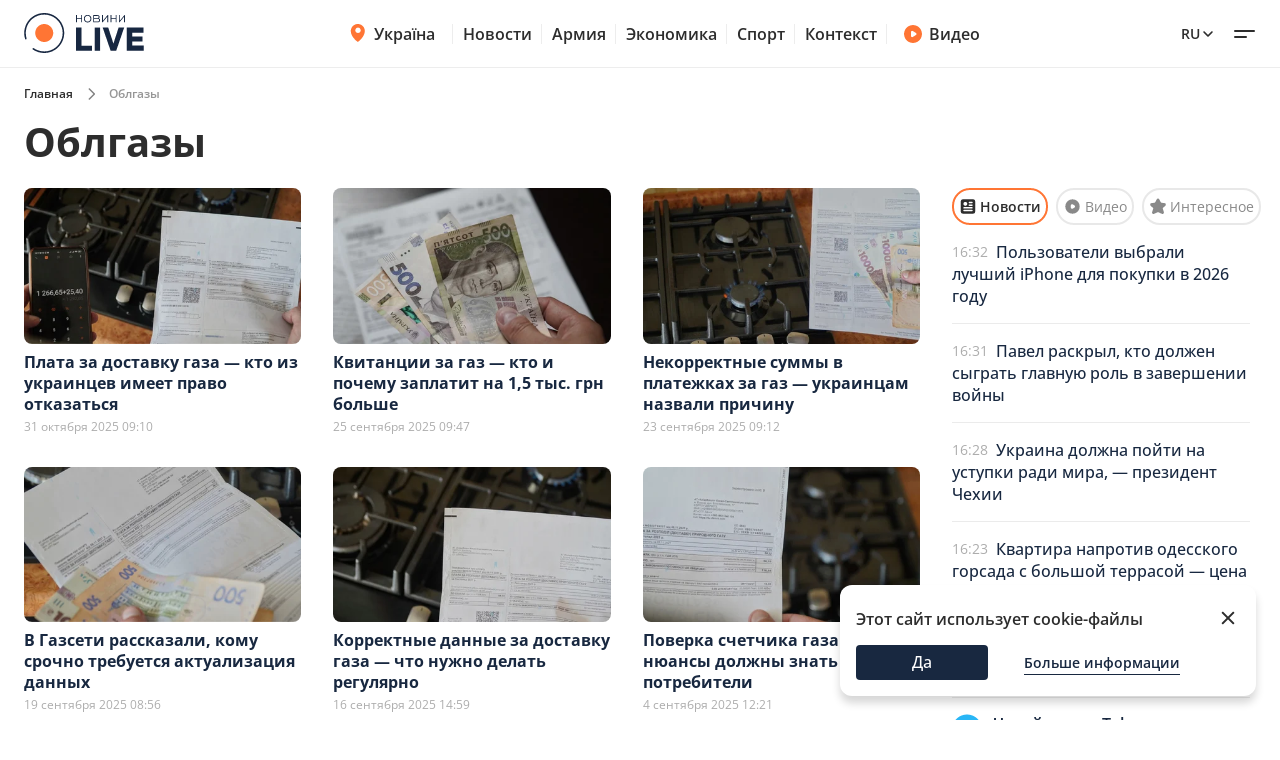

--- FILE ---
content_type: text/html; charset=utf-8
request_url: https://novyny.live/ru/tag/oblgazy
body_size: 23912
content:
<!DOCTYPE html>

<html lang="ru">

<head>
    
    <title>
    облгазы - все статьи по запросу облгазы - на сайте Novyny Украины
</title>
    <meta http-equiv="Content-Type" content="text/html; charset=UTF-8">

    <meta http-equiv="X-UA-Compatible" content="IE=edge">
    <meta name="viewport" content="width=device-width, initial-scale=1.0">
    
        <meta name="facebook-domain-verification"
              content="4tehi2c1a5ubpychhqyrpv1vjryiy9">
        <meta name="format-detection" content="telephone=no">
    
    
        <meta name="robots" content="index, follow, all"/>
    

    
    <meta name="description" content="Мы собрали все публикации по запросу облгазы, которые смогли найти на нашем сайте и опубликовали здесь. Следите за облгазы вместе с нами.">


    

    <link rel="alternate" type="application/rss+xml" title="Novyny.LIVE - останні новини України (RSS)" href="https://novyny.live/rss/feed_ua.rss">
    <link rel="alternate" type="application/rss+xml" title="Novyny.LIVE - последние новости Украины (RSS)" href="https://novyny.live/rss/feed_ru.rss">
    <link rel="alternate" type="application/rss+xml" title="Novyny.LIVE - Ukrainian and world news online (RSS)" href="https://novyny.live/rss/feed_en.rss">

    
    
    
    
        <link rel="canonical" href="https://novyny.live/ru/tag/oblgazy"/>
        <link rel="alternate" hreflang="uk" href="https://novyny.live/tag/oblgazy">
        
            
        
            
                <link rel="alternate" hreflang="en" href="https://novyny.live/en/tag/oblgazy">
            
        
            
                <link rel="alternate" hreflang="ru" href="https://novyny.live/ru/tag/oblgazy">
            
        
    

    
    <link rel="preload" as="font" href="https://novyny.live/cf-fonts/v/open-sans/5.0.20/latin/wght/normal.woff2"
          crossorigin="anonymous" type="font/woff2"/>
    <link rel="preload" as="font" href="https://novyny.live/cf-fonts/v/open-sans/5.0.20/cyrillic/wght/normal.woff2"
          crossorigin="anonymous" type="font/woff2"/>



  
  
  <style type="text/css">@font-face {font-family:Open Sans;font-style:normal;font-weight:300 800;src:url(/cf-fonts/v/open-sans/5.0.20/latin-ext/wght/normal.woff2);unicode-range:U+0100-02AF,U+0304,U+0308,U+0329,U+1E00-1E9F,U+1EF2-1EFF,U+2020,U+20A0-20AB,U+20AD-20CF,U+2113,U+2C60-2C7F,U+A720-A7FF;font-display:swap;}@font-face {font-family:Open Sans;font-style:normal;font-weight:300 800;src:url(/cf-fonts/v/open-sans/5.0.20/cyrillic/wght/normal.woff2);unicode-range:U+0301,U+0400-045F,U+0490-0491,U+04B0-04B1,U+2116;font-display:swap;}@font-face {font-family:Open Sans;font-style:normal;font-weight:300 800;src:url(/cf-fonts/v/open-sans/5.0.20/hebrew/wght/normal.woff2);unicode-range:U+0590-05FF,U+200C-2010,U+20AA,U+25CC,U+FB1D-FB4F;font-display:swap;}@font-face {font-family:Open Sans;font-style:normal;font-weight:300 800;src:url(/cf-fonts/v/open-sans/5.0.20/cyrillic-ext/wght/normal.woff2);unicode-range:U+0460-052F,U+1C80-1C88,U+20B4,U+2DE0-2DFF,U+A640-A69F,U+FE2E-FE2F;font-display:swap;}@font-face {font-family:Open Sans;font-style:normal;font-weight:300 800;src:url(/cf-fonts/v/open-sans/5.0.20/vietnamese/wght/normal.woff2);unicode-range:U+0102-0103,U+0110-0111,U+0128-0129,U+0168-0169,U+01A0-01A1,U+01AF-01B0,U+0300-0301,U+0303-0304,U+0308-0309,U+0323,U+0329,U+1EA0-1EF9,U+20AB;font-display:swap;}@font-face {font-family:Open Sans;font-style:normal;font-weight:300 800;src:url(/cf-fonts/v/open-sans/5.0.20/latin/wght/normal.woff2);unicode-range:U+0000-00FF,U+0131,U+0152-0153,U+02BB-02BC,U+02C6,U+02DA,U+02DC,U+0304,U+0308,U+0329,U+2000-206F,U+2074,U+20AC,U+2122,U+2191,U+2193,U+2212,U+2215,U+FEFF,U+FFFD;font-display:swap;}@font-face {font-family:Open Sans;font-style:normal;font-weight:300 800;src:url(/cf-fonts/v/open-sans/5.0.20/greek/wght/normal.woff2);unicode-range:U+0370-03FF;font-display:swap;}@font-face {font-family:Open Sans;font-style:normal;font-weight:300 800;src:url(/cf-fonts/v/open-sans/5.0.20/greek-ext/wght/normal.woff2);unicode-range:U+1F00-1FFF;font-display:swap;}@font-face {font-family:Open Sans;font-style:italic;font-weight:300 800;src:url(/cf-fonts/v/open-sans/5.0.20/cyrillic/wght/italic.woff2);unicode-range:U+0301,U+0400-045F,U+0490-0491,U+04B0-04B1,U+2116;font-display:swap;}@font-face {font-family:Open Sans;font-style:italic;font-weight:300 800;src:url(/cf-fonts/v/open-sans/5.0.20/greek/wght/italic.woff2);unicode-range:U+0370-03FF;font-display:swap;}@font-face {font-family:Open Sans;font-style:italic;font-weight:300 800;src:url(/cf-fonts/v/open-sans/5.0.20/latin-ext/wght/italic.woff2);unicode-range:U+0100-02AF,U+0304,U+0308,U+0329,U+1E00-1E9F,U+1EF2-1EFF,U+2020,U+20A0-20AB,U+20AD-20CF,U+2113,U+2C60-2C7F,U+A720-A7FF;font-display:swap;}@font-face {font-family:Open Sans;font-style:italic;font-weight:300 800;src:url(/cf-fonts/v/open-sans/5.0.20/cyrillic-ext/wght/italic.woff2);unicode-range:U+0460-052F,U+1C80-1C88,U+20B4,U+2DE0-2DFF,U+A640-A69F,U+FE2E-FE2F;font-display:swap;}@font-face {font-family:Open Sans;font-style:italic;font-weight:300 800;src:url(/cf-fonts/v/open-sans/5.0.20/greek-ext/wght/italic.woff2);unicode-range:U+1F00-1FFF;font-display:swap;}@font-face {font-family:Open Sans;font-style:italic;font-weight:300 800;src:url(/cf-fonts/v/open-sans/5.0.20/hebrew/wght/italic.woff2);unicode-range:U+0590-05FF,U+200C-2010,U+20AA,U+25CC,U+FB1D-FB4F;font-display:swap;}@font-face {font-family:Open Sans;font-style:italic;font-weight:300 800;src:url(/cf-fonts/v/open-sans/5.0.20/latin/wght/italic.woff2);unicode-range:U+0000-00FF,U+0131,U+0152-0153,U+02BB-02BC,U+02C6,U+02DA,U+02DC,U+0304,U+0308,U+0329,U+2000-206F,U+2074,U+20AC,U+2122,U+2191,U+2193,U+2212,U+2215,U+FEFF,U+FFFD;font-display:swap;}@font-face {font-family:Open Sans;font-style:italic;font-weight:300 800;src:url(/cf-fonts/v/open-sans/5.0.20/vietnamese/wght/italic.woff2);unicode-range:U+0102-0103,U+0110-0111,U+0128-0129,U+0168-0169,U+01A0-01A1,U+01AF-01B0,U+0300-0301,U+0303-0304,U+0308-0309,U+0323,U+0329,U+1EA0-1EF9,U+20AB;font-display:swap;}</style>

    

    <link rel="dns-prefetch" href="https://www.googletagmanager.com">
    <link rel="dns-prefetch" href="https://tt.onthe.io">
    <link rel="shortcut icon"
          href="/static/news/img/favicons/favicon.ico"
          type="image/x-icon">
    <link rel="icon" type="image/png"
          href="/static/news/img/favicons/favicon-48%D1%8548.png">
    <meta name="msapplication-config"
          content="/static/news/img/favicons/browserconfig.xml">
    <meta name="msapplication-square150x150logo"
          content="/static/news/img/favicons/mstile-150x150.png">
    
    <link href="/static/frontend/novyny-live-layout/dist/tags-new.2ea07159297415ff0926.css" rel="stylesheet" />
    <link rel="stylesheet" href="/static/news/css/post_by_tag.css">
    <script async src="https://cdn.onthe.io/io.js/K1DotwZ7Dgnh"></script>
    <script>
        window._io_config = window._io_config || {};
        window._io_config['0.2.0'] = window._io_config['0.2.0'] || [];
        window._io_config['0.2.0'].push({
            page_url: location.href,
            page_url_canonical: "https://novyny.live/tag/oblgazy",
            page_title: "облгазы - все статьи по запросу облгазы - на сайте Novyny Украины",
            page_type: "default",
            page_language:"ru",
        })
        ;
    </script>
    <style>
        .grid-item>a {
            max-height: 195px !important;
        }
    </style>

    


    <!-- Google Tag Manager -->
    <script>(function(w,d,s,l,i){w[l]=w[l]||[];w[l].push({'gtm.start':
    new Date().getTime(),event:'gtm.js'});var f=d.getElementsByTagName(s)[0],
    j=d.createElement(s),dl=l!='dataLayer'?'&l='+l:'';j.async=true;j.src=
    'https://www.googletagmanager.com/gtm.js?id='+i+dl;f.parentNode.insertBefore(j,f);
    })(window,document,'script','dataLayer','GTM-WFH5276');</script>
    <!-- End Google Tag Manager -->

    <style>
        a {
            text-decoration: none;
        }

        
    </style>
    
<link href="/static/frontend/novyny-live-layout/dist/node_modules_splidejs_splide_dist_css_splide_min_css-src_styles-new_blocks_shared_bottom-navb-7ab7e9.b1275542c5834dd31c07.css" rel="stylesheet" />
<link href="/static/frontend/novyny-live-layout/dist/slider-new.7a0f0a38010f8fffed0e.css" rel="stylesheet" />

    
  <link href="/static/frontend/novyny-live-layout/dist/newMain.e701b552fa68704d1193.css" rel="stylesheet" />

    

    
    

</head>

<body>

<script>
  window.locale = "ru";
</script>
<!-- Google Tag Manager (noscript) -->
<noscript><iframe src="https://www.googletagmanager.com/ns.html?id=GTM-WFH5276"
height="0" width="0" style="display:none;visibility:hidden"></iframe></noscript>
<!-- End Google Tag Manager (noscript) -->




<header class="header-wrapper">
  <div class="header">
    <div class="container">
      <a class="header__logo" href="https://novyny.live/ru/">
        <img src="/static/news/img/base/logo.svg"
             width="120"
             height="40"
             alt="Novyny live" />
      </a>
      <div class="header__center">
        <nav class="nav">
          
          
            
              <div class="nav__item nav__item-submenu">
                <a class="hover-dark-text" href="https://ukrayina.novyny.live/ru/">
                  <svg width="24"
                       height="24"
                       viewBox="0 0 24 24"
                       fill="none"
                       xmlns="http://www.w3.org/2000/svg">
                    <path d="M4.7998 9.92285C4.7998 14.7747 9.04428 18.7869 10.923 20.3252C11.1919 20.5454 11.3279 20.6568 11.5285 20.7132C11.6847 20.7572 11.9146 20.7572 12.0708 20.7132C12.2718 20.6567 12.4069 20.5463 12.6768 20.3254C14.5555 18.7871 18.7997 14.7751 18.7997 9.9233C18.7997 8.08718 18.0623 6.32605 16.7495 5.02772C15.4368 3.72939 13.6564 3 11.7999 3C9.94337 3 8.16281 3.7295 6.85006 5.02783C5.5373 6.32616 4.7998 8.08674 4.7998 9.92285Z" fill="#FF7534" />
                    <path d="M9.79981 9C9.79981 10.1046 10.6952 11 11.7998 11C12.9044 11 13.7998 10.1046 13.7998 9C13.7998 7.89543 12.9044 7 11.7998 7C10.6952 7 9.79981 7.89543 9.79981 9Z" fill="#FF7534" />
                    <path d="M9.2998 9.29961C9.2998 10.7908 10.5086 11.9996 11.9998 11.9996C13.491 11.9996 14.6998 10.7908 14.6998 9.29961C14.6998 7.80844 13.491 6.59961 11.9998 6.59961C10.5086 6.59961 9.2998 7.80844 9.2998 9.29961Z" fill="white" />
                  </svg>
                  Україна
                </a>
                <nav class="nav__submenu">
                  
                  
                    <a href="https://kyiv.novyny.live/ru/" class="nav__submenu_itm">Киев</a>
                  
                    <a href="https://lviv.novyny.live/ru/" class="nav__submenu_itm">Львов</a>
                  
                    <a href="https://harkiv.novyny.live/ru/" class="nav__submenu_itm">Харьков</a>
                  
                    <a href="https://odesa.novyny.live/ru/" class="nav__submenu_itm">Одесса</a>
                  
                </nav>
              </div>
            
          
            
              <a class="nav__item hover-dark-text" href="/ru/news/">Новости</a>
            
          
            
              <a class="nav__item hover-dark-text" href="https://armiya.novyny.live/ru/">Армия</a>
            
          
            
              <a class="nav__item hover-dark-text" href="https://novyny.live/ru/ekonomi">Экономика</a>
            
          
            
              <a class="nav__item hover-dark-text" href="https://sport.novyny.live/ru/">Спорт</a>
            
          
            
              <a class="nav__item hover-dark-text" href="https://novyny.live/ru/context/">Контекст</a>
            
          
        </nav>
        
        
          <a class="video-btn hidden-md hover-dark-text"
            href="https://videos.novyny.live/ru/">
            <svg width="20"
                height="20"
                viewBox="0 0 20 20"
                fill="none"
                xmlns="http://www.w3.org/2000/svg">
              <path fill-rule="evenodd" clip-rule="evenodd" d="M1.04199 10.0003C1.04199 5.05277 5.05277 1.04199 10.0003 1.04199C14.9479 1.04199 18.9587 5.05277 18.9587 10.0003C18.9587 14.9479 14.9479 18.9587 10.0003 18.9587C5.05277 18.9587 1.04199 14.9479 1.04199 10.0003ZM11.8701 8.30433C12.7699 8.86672 13.2198 9.14792 13.3741 9.50794C13.5089 9.82237 13.5089 10.1783 13.3741 10.4927C13.2198 10.8527 12.7699 11.1339 11.8701 11.6963L10.977 12.2545C9.97827 12.8787 9.47891 13.1908 9.06683 13.1577C8.70762 13.1288 8.37836 12.9463 8.16349 12.657C7.91699 12.3251 7.91699 11.7362 7.91699 10.5585V9.44215C7.91699 8.26442 7.91699 7.67555 8.16349 7.34366C8.37836 7.05436 8.70762 6.87187 9.06683 6.84299C9.47891 6.80986 9.97827 7.12196 10.977 7.74616L11.8701 8.30433Z" fill="#FF7534" />
            </svg>
            Видео
          </a>
        
      </div>
      <div class="header__right">
        
        <a class="header__supportBtn" href="https://ffu.foundation/activities/medical-help" target="_blank">
          <img src="/static/news/img/base/heart-icon.png"
               width="20"
               height="20"
               alt="Иконка - поддержать ЗСУ" />
          Поддержать ЗСУ
        </a>
        <div class="languages-list">
          
          <button class="languages-list__btn hover-dark-text">
            
              ru
            
            <svg width="16"
                 height="16"
                 viewBox="0 0 16 16"
                 fill="none"
                 xmlns="http://www.w3.org/2000/svg">
              <path d="M4 6L8 10L12 6" stroke="#2D2D2D" stroke-width="1.5" stroke-linecap="round" stroke-linejoin="round" />
            </svg>
          </button>
          <div class="languages-list__dropdown hidden">
            
              
                
                  
                  
                      <a class="languages-list__dropdown_itm"
                        href="/tag/oblgazy">
                        
                          UA
                        
                      </a>
                    
                  
                
              
                
                  
                  
                      <a class="languages-list__dropdown_itm"
                        href="/en/tag/oblgazy">
                        
                          en
                        
                      </a>
                    
                  
                
              
                
              
            
          </div>
        </div>
        <button class="hamburger-menu">
          <span class="hamburger-menu__item"></span>
          <span class="hamburger-menu__item"></span>
        </button>
      </div>
    </div>
  </div>
  <div class="header-mobile-subnav">
    <div class="header-mobile-subnav__container">
      
      <div class="container ">
        
          
            <div class="header-categories__mainItem-title nav__item-submenu header-mobile-subnav__item">
              <a href="https://ukrayina.novyny.live/ru/" class="hover-dark-text">
                <svg width="20"
                     height="20"
                     viewBox="0 0 20 20"
                     fill="none"
                     xmlns="http://www.w3.org/2000/svg">
                  <path d="M4 8.26904C4 12.3122 7.53706 15.6558 9.10266 16.9377C9.32672 17.1211 9.44009 17.214 9.60726 17.261C9.73742 17.2977 9.929 17.2977 10.0592 17.261C10.2266 17.2139 10.3392 17.122 10.5641 16.9378C12.1297 15.6559 15.6666 12.3126 15.6666 8.26941C15.6666 6.73932 15.0521 5.27171 13.9581 4.18977C12.8641 3.10783 11.3805 2.5 9.8334 2.5C8.28631 2.5 6.80251 3.10792 5.70854 4.18986C4.61458 5.2718 4 6.73895 4 8.26904Z" fill="#FF7534" />
                  <path d="M8.16667 7.5C8.16667 8.42048 8.91286 9.16667 9.83333 9.16667C10.7538 9.16667 11.5 8.42048 11.5 7.5C11.5 6.57953 10.7538 5.83333 9.83333 5.83333C8.91286 5.83333 8.16667 6.57953 8.16667 7.5Z" fill="#FF7534" />
                  <path d="M7.75 7.75C7.75 8.99264 8.75736 10 10 10C11.2426 10 12.25 8.99264 12.25 7.75C12.25 6.50736 11.2426 5.5 10 5.5C8.75736 5.5 7.75 6.50736 7.75 7.75Z" fill="white" />
                </svg>
                Україна
              </a>
              <nav class="nav__submenu">
                
                
                  <a href="https://kyiv.novyny.live/ru/" class="nav__submenu_itm">Киев</a>
                
                  <a href="https://lviv.novyny.live/ru/" class="nav__submenu_itm">Львов</a>
                
                  <a href="https://harkiv.novyny.live/ru/" class="nav__submenu_itm">Харьков</a>
                
                  <a href="https://odesa.novyny.live/ru/" class="nav__submenu_itm">Одесса</a>
                
              </nav>
            </div>
          
        
          
            <a class="header-categories__mainItem-title header-mobile-subnav__item hover-dark-text"
               href="/ru/news/">Новости</a>
          
        
          
            <a class="header-categories__mainItem-title header-mobile-subnav__item hover-dark-text"
               href="https://armiya.novyny.live/ru/">Армия</a>
          
        
          
            <a class="header-categories__mainItem-title header-mobile-subnav__item hover-dark-text"
               href="https://novyny.live/ru/ekonomi">Экономика</a>
          
        
          
            <a class="header-categories__mainItem-title header-mobile-subnav__item hover-dark-text"
               href="https://sport.novyny.live/ru/">Спорт</a>
          
        
          
            <a class="header-categories__mainItem-title header-mobile-subnav__item hover-dark-text"
               href="https://novyny.live/ru/context/">Контекст</a>
          
        
        <a class="header-categories__mainItem-title header-mobile-subnav__item hover-dark-text"
           href="https://videos.novyny.live/ru/">
      <svg width="16"
           height="16"
           viewBox="0 0 20 20"
           fill="none"
           xmlns="http://www.w3.org/2000/svg">
        <path fill-rule="evenodd" clip-rule="evenodd" d="M1.04199 10.0003C1.04199 5.05277 5.05277 1.04199 10.0003 1.04199C14.9479 1.04199 18.9587 5.05277 18.9587 10.0003C18.9587 14.9479 14.9479 18.9587 10.0003 18.9587C5.05277 18.9587 1.04199 14.9479 1.04199 10.0003ZM11.8701 8.30433C12.7699 8.86672 13.2198 9.14792 13.3741 9.50794C13.5089 9.82237 13.5089 10.1783 13.3741 10.4927C13.2198 10.8527 12.7699 11.1339 11.8701 11.6963L10.977 12.2545C9.97827 12.8787 9.47891 13.1908 9.06683 13.1577C8.70762 13.1288 8.37836 12.9463 8.16349 12.657C7.91699 12.3251 7.91699 11.7362 7.91699 10.5585V9.44215C7.91699 8.26442 7.91699 7.67555 8.16349 7.34366C8.37836 7.05436 8.70762 6.87187 9.06683 6.84299C9.47891 6.80986 9.97827 7.12196 10.977 7.74616L11.8701 8.30433Z" fill="#FF7534" />
      </svg>
          Видео
        </a>
      </div>
    </div>
  </div>
</header>

<div class="header-popup">
  <div class="container">
    <form action="/ru/search/"
          method="get"
          class="search-page-form search ">

      <input type="hidden" name="category" >
      <input type="search"
             class="search__input"
             autocomplete="off"
             placeholder="Поиск"
             name="search"
             >
        <svg width="25" height="24" viewBox="0 0 25 24" fill="none" xmlns="http://www.w3.org/2000/svg" class="date-icon-mob category-btn">
          <path d="M8.5 4H7.7002C6.58009 4 6.01962 4 5.5918 4.21799C5.21547 4.40973 4.90973 4.71547 4.71799 5.0918C4.5 5.51962 4.5 6.08009 4.5 7.2002V8M8.5 4H16.5M8.5 4V2M16.5 4H17.3002C18.4203 4 18.9796 4 19.4074 4.21799C19.7837 4.40973 20.0905 4.71547 20.2822 5.0918C20.5 5.5192 20.5 6.07899 20.5 7.19691V8M16.5 4V2M4.5 8V16.8002C4.5 17.9203 4.5 18.4801 4.71799 18.9079C4.90973 19.2842 5.21547 19.5905 5.5918 19.7822C6.0192 20 6.57899 20 7.69691 20H17.3031C18.421 20 18.98 20 19.4074 19.7822C19.7837 19.5905 20.0905 19.2842 20.2822 18.9079C20.5 18.4805 20.5 17.9215 20.5 16.8036V8M4.5 8H20.5M16.5 16H16.502L16.502 16.002L16.5 16.002V16ZM12.5 16H12.502L12.502 16.002L12.5 16.002V16ZM8.5 16H8.502L8.50195 16.002L8.5 16.002V16ZM16.502 12V12.002L16.5 12.002V12H16.502ZM12.5 12H12.502L12.502 12.002L12.5 12.002V12ZM8.5 12H8.502L8.50195 12.002L8.5 12.002V12Z" stroke="#2D2D2D" stroke-width="1.5" stroke-linecap="round" stroke-linejoin="round"/>
        </svg>          

      <div class="dropdown-content dropdown-content-categories">
        
        <span class="dropdown__item" data-value="78541">Компании</span><span class="dropdown__item" data-value="78532">Психология</span><span class="dropdown__item" data-value="78514">Инвестиции</span><span class="dropdown__item" data-value="78483">Штаб</span><span class="dropdown__item" data-value="78515">Рынок труда</span><span class="dropdown__item" data-value="78533">Travel</span><span class="dropdown__item" data-value="78537">Рынок недвижимости</span><span class="dropdown__item" data-value="78531">Fashion</span><span class="dropdown__item" data-value="78536">Путешествия</span><span class="dropdown__item" data-value="78530">Дом и огород</span><span class="dropdown__item" data-value="78457">Погода</span><span class="dropdown__item" data-value="78542">Олимпиада</span><span class="dropdown__item" data-value="78465">Life</span><span class="dropdown__item" data-value="78538">Мода и красота</span><span class="dropdown__item" data-value="78489">Вкус</span><span class="dropdown__item" data-value="78518">Туризм</span><span class="dropdown__item" data-value="78522">Рецепты</span><span class="dropdown__item" data-value="78506">Дом</span><span class="dropdown__item" data-value="78501">Военная экономика</span><span class="dropdown__item" data-value="78540">Транспорт</span><span class="dropdown__item" data-value="78504">Метео</span><span class="dropdown__item" data-value="78468">Авто</span><span class="dropdown__item" data-value="78535">Кино и сериалы</span><span class="dropdown__item" data-value="78513">Мода</span><span class="dropdown__item" data-value="78521">Психология 2025</span><span class="dropdown__item" data-value="15">Шоу-бизнес 1</span><span class="dropdown__item" data-value="78516">Медцентр</span><span class="dropdown__item" data-value="43">Промо</span><span class="dropdown__item" data-value="78517">Недвижимость</span><span class="dropdown__item" data-value="78534">Гороскоп</span><span class="dropdown__item" data-value="78455">Эксклюзив</span><span class="dropdown__item" data-value="78467">Валюта</span><span class="dropdown__item" data-value="78524">Евровидение</span><span class="dropdown__item" data-value="78484">Войско</span><span class="dropdown__item" data-value="78523">Хроники</span><span class="dropdown__item" data-value="78451">Война</span><span class="dropdown__item" data-value="78512">Звезды</span><span class="dropdown__item" data-value="78445">Актуально</span><span class="dropdown__item" data-value="78525">Индустрии</span><span class="dropdown__item" data-value="78503">Шоу и звезды</span><span class="dropdown__item" data-value="78505">ТЦК</span><span class="dropdown__item" data-value="11">Мир</span><span class="dropdown__item" data-value="78477">Военный</span><span class="dropdown__item" data-value="78449">Лайфхаки</span><span class="dropdown__item" data-value="78475">Сегодня</span><span class="dropdown__item" data-value="42">Война 2024</span><span class="dropdown__item" data-value="78450">Деньги</span><span class="dropdown__item" data-value="78458">Наука</span><span class="dropdown__item" data-value="78494">Свет</span><span class="dropdown__item" data-value="78447">Еда</span><span class="dropdown__item" data-value="78456">Мобилизация</span><span class="dropdown__item" data-value="78487">Wow</span><span class="dropdown__item" data-value="78482">ВСУ</span><span class="dropdown__item" data-value="78488">Финансист</span><span class="dropdown__item" data-value="78464">Животные</span><span class="dropdown__item" data-value="78499">Сад</span><span class="dropdown__item" data-value="78478">Super</span><span class="dropdown__item" data-value="78496">Курс</span><span class="dropdown__item" data-value="4">Общество</span><span class="dropdown__item" data-value="6">Происшествия</span><span class="dropdown__item" data-value="78497">Комбат</span><span class="dropdown__item" data-value="78502">Демобилизация</span><span class="dropdown__item" data-value="78490">Smart</span><span class="dropdown__item" data-value="2">Экономика 2024</span><span class="dropdown__item" data-value="78479">Бокс</span><span class="dropdown__item" data-value="78507">Психология1</span><span class="dropdown__item" data-value="78509">Здоровье</span><span class="dropdown__item" data-value="78500">Праздники1</span><span class="dropdown__item" data-value="78520">Евровидение1</span><span class="dropdown__item" data-value="10">Украина Архив</span><span class="dropdown__item" data-value="78461">Шоу-бизнес --</span><span class="dropdown__item" data-value="78492">ТЦК та СП</span><span class="dropdown__item" data-value="78493">Резерв</span><span class="dropdown__item" data-value="78495">Ого</span><span class="dropdown__item" data-value="78480">Экономист</span><span class="dropdown__item" data-value="1">Политика</span><span class="dropdown__item" data-value="78498">Кухня</span><span class="dropdown__item" data-value="7">Лайфстайл</span><span class="dropdown__item" data-value="78508">Праздники</span><span class="dropdown__item" data-value="78472">Финансы</span><span class="dropdown__item" data-value="41">Львов</span><span class="dropdown__item" data-value="78511">Экономика</span><span class="dropdown__item" data-value="78463">Украина</span><span class="dropdown__item" data-value="9">Здоровье +</span><span class="dropdown__item" data-value="8">Техно</span><span class="dropdown__item" data-value="78466">Новости дня</span><span class="dropdown__item" data-value="78462">Рецепты Архив</span><span class="dropdown__item" data-value="39">Спорт</span><span class="dropdown__item" data-value="78526">Шоу-бизнес</span><span class="dropdown__item" data-value="78470">Армия</span><span class="dropdown__item" data-value="32">IT</span><span class="dropdown__item" data-value="78519">Кино</span><span class="dropdown__item" data-value="78510">Технологии</span><span class="dropdown__item" data-value="78481">Дом 2024</span>
      </div>

      <button type="submit"
              class="search__submit-btn"
              id="search-btn"
              title="Search Button">
        <span>Поиск</span>
        <svg class="search__search-icon" width="20" height="20" viewBox="0 0 24 24" fill="none" xmlns="http://www.w3.org/2000/svg">
          <path d="M15 15L21 21M10 17C6.13401 17 3 13.866 3 10C3 6.13401 6.13401 3 10 3C13.866 3 17 6.13401 17 10C17 13.866 13.866 17 10 17Z" stroke="white" stroke-width="2" stroke-linecap="round" stroke-linejoin="round"/>
        </svg>          
      </button>
    </form>
    
      
<div class="popular-searches header-popup__searches">
  <p class="popular-searches__title">Популярные запросы</p>
  
  
    <div class="popular-searches__items">
      
        
          <a class="popular-searches__items-itm hover-dark-text"
             href="/ru/search/?search=Енергокриза Україна">Енергокриза Україна</a>
        
      
        
          <a class="popular-searches__items-itm hover-dark-text"
             href="/ru/search/?search=Вступ до ЄС">Вступ до ЄС</a>
        
      
    </div>
  
    <div class="popular-searches__items">
      
        
          <a class="popular-searches__items-itm hover-dark-text"
             href="/ru/search/?search=Ціни на газ">Ціни на газ</a>
        
      
        
          <a class="popular-searches__items-itm hover-dark-text"
             href="/ru/search/?search=Курс гривні">Курс гривні</a>
        
      
    </div>
  
    <div class="popular-searches__items">
      
        
          <a class="popular-searches__items-itm hover-dark-text"
             href="/ru/search/?search=Військова допомога">Військова допомога</a>
        
      
        
          <a class="popular-searches__items-itm hover-dark-text"
             href="/ru/search/?search=Ситуація на фронті">Ситуація на фронті</a>
        
      
    </div>
  
    <div class="popular-searches__items">
      
        
          <a class="popular-searches__items-itm hover-dark-text"
             href="/ru/search/?search=Реконструкція міст">Реконструкція міст</a>
        
      
        
          <a class="popular-searches__items-itm hover-dark-text"
             href="/ru/search/?search=Відключення світла">Відключення світла</a>
        
      
    </div>
  
</div>

    
    <div class="header-categories">
      
      
      
      
        <div class="header-categories__item">
          <div class="header-categories__mainItem">
            <a href="https://auto.novyny.live/ru/"
               class="header-categories__mainItem-title hover-dark-text">Авто</a>
            
          </div>
          
        </div>
      
        <div class="header-categories__item">
          <div class="header-categories__mainItem">
            <a href="https://topical.novyny.live/ru/"
               class="header-categories__mainItem-title hover-dark-text">Актуально</a>
            
          </div>
          
        </div>
      
        <div class="header-categories__item">
          <div class="header-categories__mainItem">
            <a href="https://armiya.novyny.live/ru/"
               class="header-categories__mainItem-title hover-dark-text">Армия</a>
            
          </div>
          
        </div>
      
        <div class="header-categories__item">
          <div class="header-categories__mainItem">
            <a href="https://smak.novyny.live/ru/"
               class="header-categories__mainItem-title hover-dark-text">Вкус</a>
            
          </div>
          
        </div>
      
        <div class="header-categories__item">
          <div class="header-categories__mainItem">
            <a href="https://novyny.live/ru/vijskova-ekonomika"
               class="header-categories__mainItem-title hover-dark-text">Военная экономика</a>
            
          </div>
          
        </div>
      
        <div class="header-categories__item">
          <div class="header-categories__mainItem">
            <a href="https://novyny.live/ru/goroskop"
               class="header-categories__mainItem-title hover-dark-text">Гороскоп</a>
            
          </div>
          
        </div>
      
        <div class="header-categories__item">
          <div class="header-categories__mainItem">
            <a href="https://novyny.live/ru/dim-ta-gorod"
               class="header-categories__mainItem-title hover-dark-text">Дом и огород</a>
            
          </div>
          
        </div>
      
        <div class="header-categories__item">
          <div class="header-categories__mainItem">
            <a href="https://novyny.live/ru/eurovision"
               class="header-categories__mainItem-title hover-dark-text">Евровидение</a>
            
          </div>
          
        </div>
      
        <div class="header-categories__item">
          <div class="header-categories__mainItem">
            <a href="https://novyny.live/ru/kino"
               class="header-categories__mainItem-title hover-dark-text">Кино</a>
            
          </div>
          
        </div>
      
        <div class="header-categories__item">
          <div class="header-categories__mainItem">
            <a href="https://lviv.novyny.live/ru/"
               class="header-categories__mainItem-title hover-dark-text">Львов</a>
            
          </div>
          
        </div>
      
        <div class="header-categories__item">
          <div class="header-categories__mainItem">
            <a href="https://mobilizatsiya.novyny.live/ru/"
               class="header-categories__mainItem-title hover-dark-text">Мобилизация</a>
            
          </div>
          
        </div>
      
        <div class="header-categories__item">
          <div class="header-categories__mainItem">
            <a href="https://novyny.live/ru/moda"
               class="header-categories__mainItem-title hover-dark-text">Мода</a>
            
          </div>
          
        </div>
      
        <div class="header-categories__item">
          <div class="header-categories__mainItem">
            <a href="https://news.novyny.live/ru/"
               class="header-categories__mainItem-title hover-dark-text">Новости дня</a>
            
          </div>
          
        </div>
      
        <div class="header-categories__item">
          <div class="header-categories__mainItem">
            <a href="https://novyny.live/ru/olimpiada"
               class="header-categories__mainItem-title hover-dark-text">Олимпиада</a>
            
          </div>
          
        </div>
      
        <div class="header-categories__item">
          <div class="header-categories__mainItem">
            <a href="https://weather.novyny.live/ru/"
               class="header-categories__mainItem-title hover-dark-text">Погода</a>
            
          </div>
          
        </div>
      
        <div class="header-categories__item">
          <div class="header-categories__mainItem">
            <a href="https://novyny.live/ru/svyata"
               class="header-categories__mainItem-title hover-dark-text">Праздники</a>
            
          </div>
          
        </div>
      
        <div class="header-categories__item">
          <div class="header-categories__mainItem">
            <a href="https://promo.novyny.live/ru/"
               class="header-categories__mainItem-title hover-dark-text">Промо</a>
            
          </div>
          
        </div>
      
        <div class="header-categories__item">
          <div class="header-categories__mainItem">
            <a href="https://realty.novyny.live/ru/"
               class="header-categories__mainItem-title hover-dark-text">Рынок недвижимости</a>
            
          </div>
          
        </div>
      
        <div class="header-categories__item">
          <div class="header-categories__mainItem">
            <a href="https://sport.novyny.live/ru/"
               class="header-categories__mainItem-title hover-dark-text">Спорт</a>
            
          </div>
          
        </div>
      
        <div class="header-categories__item">
          <div class="header-categories__mainItem">
            <a href="https://novyny.live/ru/tehnologii"
               class="header-categories__mainItem-title hover-dark-text">Технологии</a>
            
          </div>
          
        </div>
      
        <div class="header-categories__item">
          <div class="header-categories__mainItem">
            <a href="https://transport.novyny.live/ru/"
               class="header-categories__mainItem-title hover-dark-text">Транспорт</a>
            
          </div>
          
        </div>
      
        <div class="header-categories__item">
          <div class="header-categories__mainItem">
            <a href="https://novyny.live/ru/tck-uk"
               class="header-categories__mainItem-title hover-dark-text">ТЦК</a>
            
          </div>
          
        </div>
      
        <div class="header-categories__item">
          <div class="header-categories__mainItem">
            <a href="https://finance.novyny.live/ru/"
               class="header-categories__mainItem-title hover-dark-text">Финансы</a>
            
          </div>
          
        </div>
      
        <div class="header-categories__item">
          <div class="header-categories__mainItem">
            <a href="https://novyny.live/ru/ekonomi"
               class="header-categories__mainItem-title hover-dark-text">Экономика</a>
            
          </div>
          
        </div>
      
        <div class="header-categories__item">
          <div class="header-categories__mainItem">
            <a href="https://eksklyuzyv.novyny.live/ru/"
               class="header-categories__mainItem-title hover-dark-text">Эксклюзив</a>
            
          </div>
          
        </div>
      
      
      <div class="header-categories__item header-categories__item_mob-only">
        <div class="header-categories__mainItem">
          <a href="https://videos.novyny.live/ru/"
             class="header-categories__mainItem-title header-categories__mainItem-video">
            <svg width="25"
                 height="24"
                 viewBox="0 0 25 24"
                 fill="none"
                 xmlns="http://www.w3.org/2000/svg">
              <path fill-rule="evenodd" clip-rule="evenodd" d="M12.5 24C19.1274 24 24.5 18.6274 24.5 12C24.5 5.37258 19.1274 0 12.5 0C5.87258 0 0.5 5.37258 0.5 12C0.5 18.6274 5.87258 24 12.5 24ZM12.5539 7.86234L16.216 10.4859V10.4878C16.459 10.662 16.6566 10.8896 16.7928 11.1523C16.929 11.4151 17 11.7053 17 11.9998C17 12.2943 16.929 12.5846 16.7928 12.8473C16.6566 13.1101 16.459 13.3377 16.216 13.5119L12.5539 16.1355C12.2681 16.341 11.9295 16.465 11.5759 16.4936C11.2222 16.5223 10.8674 16.4545 10.5508 16.2977C10.2343 16.1411 9.96842 15.9016 9.7829 15.6061C9.59738 15.3105 9.49946 14.9705 9.5 14.6237V9.37404C9.5003 9.02766 9.59876 8.68818 9.78446 8.3931C9.97016 8.09808 10.2358 7.85904 10.5521 7.7025C10.8684 7.54596 11.2228 7.47804 11.5761 7.50624C11.9295 7.53444 12.2679 7.65768 12.5539 7.86234Z" fill="#FF7534" />
            </svg>
            Видео
          </a>
        </div>
      </div>
    </div>
    <div class="header-socials">
      <p class="header-socials__title">Соцсети</p>
      <div class="header-socials__items">


  
    <a href="https://www.youtube.com/channel/UC7Rwwb_LNJMhixpuVmjCEeA"
       target="_blank" class="hover-dark-text">
      <img src="/static/news/img/base/new-socials/youtube.svg" width="24" height="24" alt="Youtube" loading="lazy" />
      Youtube
    </a>
    
    <a href="https://t.me/novynylive" target="_blank" class="hover-dark-text">
      <img src="/static/news/img/base/new-socials/telegram.svg" width="24" height="24" alt="Telegram" loading="lazy" />
      Telegram
    </a>
    
    <a href="https://invite.viber.com/?g2=AQBUTdxSHj7XX1D4J9bXUspaNjva8%2BRKyBawp5mmQoLAY%2F1hBrgV2kFMzLpAPAfT"
       target="_blank" class="hover-dark-text">
      <img src="/static/news/img/base/new-socials/viber.svg" width="24" height="24" alt="Viber" loading="lazy" />
      Viber
    </a>
    
    <a href="https://www.instagram.com/novyny.live/" target="_blank" class="hover-dark-text">
      <img src="/static/news/img/base/new-socials/instagram.svg" width="24" height="24" alt="Instagram" loading="lazy" />
      Instagram
    </a>
    
      <a href="https://www.facebook.com/novyny.live" target="_blank" class="hover-dark-text">
        <img src="/static/news/img/base/new-socials/facebook.svg" width="24" height="24" alt="Facebook" loading="lazy" />
        Facebook
      </a>
    
    
    
      <a href="https://www.tiktok.com/@novyny.live" target="_blank" class="hover-dark-text">
        <img src="/static/news/img/base/new-socials/tiktok.svg" width="24" height="24" alt="TikTok" loading="lazy" />
        TikTok
      </a>
    
    
      <a href="https://news.google.com/publications/CAAqBwgKMPCWpgsw2KG-Aw?oc=3&ceid=UA"
         target="_blank" class="hover-dark-text">
        <img src="/static/news/img/base/new-socials/google-news.svg" width="24" height="24" alt="Google News" loading="lazy" />
        Google News
      </a>
    
    
      <a href="https://open.spotify.com/show/7kCFgMvsJfRD5enbLxmx6r"
         target="_blank" class="hover-dark-text">
        <img src="/static/news/img/base/new-socials/spotify.svg" width="24" height="24" alt="Google News" loading="lazy" />
        Spotify
      </a>
    
    
      <a href="https://soundcloud.com/novynylive" target="_blank" class="hover-dark-text">
        <img src="/static/news/img/base/new-socials/soundcloud.svg" width="24" height="24" alt="SoundCloud" loading="lazy" />
        SoundCloud
      </a>
    
    
    <a href="https://novyny.live/rss/news_ru.rss"
       target="_blank" class="hover-dark-text">
      <img src="/static/news/img/base/new-socials/rss.svg" width="24" height="24" alt="RSS" loading="lazy" />
      RSS
    </a>
  

</div>
    </div>
  </div>
</div>

<div class="header-mobile-gap"></div>










<main>

<script>
const initializeLazyLoad = function () {
    var articleContents = document.querySelectorAll('.content__wrapp');
    var articleContent = articleContents[articleContents.length - 1] || null;
    if (articleContent)
        articleContent.querySelectorAll('img').forEach(itm => itm.hasAttribute("data-src") && itm.classList.add('lazy'));
    var lazyImages = [].slice.call(document.querySelectorAll("img.lazy"));

    if ("IntersectionObserver" in window) {
        let lazyImageObserver = new IntersectionObserver(function (entries, observer) {
            entries.forEach(function (entry) {
                if (entry.isIntersecting) {
                    let lazyImage = entry.target;
                    lazyImage.src = lazyImage.dataset.src;
                    lazyImage.classList.remove("lazy");
                    lazyImageObserver.unobserve(lazyImage);
                }
            });
        });

        lazyImages.forEach(function (lazyImage) {
            lazyImageObserver.observe(lazyImage);
        });
    }
};

document.addEventListener("DOMContentLoaded", initializeLazyLoad);
</script>



    <div class="container">
      
<div class="breadcrumbs ">
  <a href="https://novyny.live/ru/"
     class="breadcrumbs__link">
    Главная
    <span class="breadcrumbs__link-arrow">
      <svg width="20"
           height="20"
           viewBox="0 0 20 20"
           fill="none"
           xmlns="http://www.w3.org/2000/svg">
        <path d="M8.33301 5L13.333 10L8.33301 15" stroke="#2D2D2D" stroke-opacity="0.6" stroke-width="1.5" stroke-linecap="round" stroke-linejoin="round" />
      </svg>
    </span>
  </a>
  
  <span class="breadcrumbs__link breadcrumbs__link-disabled">
    облгазы
    <svg class="breadcrumbs__link-arrow"
         width="4"
         height="7"
         viewBox="0 0 4 7"
         fill="none"
         xmlns="http://www.w3.org/2000/svg">
      <path d="M0 1L2.5 3.5L0 6L0.5 7L4 3.5L0.5 0L0 1Z" fill="#2D2D2D" />
    </svg>
  </span>
</div>

    </div>

    <div class="container">
      <h1 class="tags-title">
        облгазы
      </h1>
        <div class="grid-block grid-block_space-tags grid-block_reverse">
            <div class="content-wrapper grid-block__wrapper">
                <div class="content section-charter section-charter_hashtag">
                    
                    
                    <div class="content-grid-three">
                        
                            <div class="grid-item">
                                <a href="https://finance.novyny.live/ru/plata-za-dostavku-gazu-khto-z-ukrayintsiv-maie-pravo-vidmovitisia-291022.html">
                                    
                                        <img
                                                src="https://novyny.live/cdn-cgi/imagedelivery/4_JwVYxosZqzJ7gIDJgTLA/8867e91a-bb7f-48a8-276c-3dbc3af64400/small"
                                                data-src="https://novyny.live/cdn-cgi/imagedelivery/4_JwVYxosZqzJ7gIDJgTLA/8867e91a-bb7f-48a8-276c-3dbc3af64400/small"
                                                alt="Плата за доставку газа — кто из украинцев имеет право отказаться - 285x160"
                                                
                                                    class="w-100"
                                                
                                        />
                                    
                                </a>
                                <h3 class="grid-item__title">
                                    <a href="https://finance.novyny.live/ru/plata-za-dostavku-gazu-khto-z-ukrayintsiv-maie-pravo-vidmovitisia-291022.html">
                                        Плата за доставку газа — кто из украинцев имеет право отказаться
                                    </a>
                                </h3>
                                <span class="grid-item__date">31 октября 2025 09:10</span>
                            </div>
                        
                            <div class="grid-item">
                                <a href="https://finance.novyny.live/ru/kvitantsiyi-za-gaz-khto-i-chomu-zaplatit-na-15-tis-grn-bilshe-283289.html">
                                    
                                        <img
                                                src="https://novyny.live/cdn-cgi/imagedelivery/4_JwVYxosZqzJ7gIDJgTLA/ed23a800-bd52-4f3b-79c2-1516c5117800/small"
                                                data-src="https://novyny.live/cdn-cgi/imagedelivery/4_JwVYxosZqzJ7gIDJgTLA/ed23a800-bd52-4f3b-79c2-1516c5117800/small"
                                                alt="Квитанции за газ — кто и почему заплатит на 1,5 тыс. грн больше - 285x160"
                                                
                                                    class="lazy w-100" loading="lazy"
                                                
                                        />
                                    
                                </a>
                                <h3 class="grid-item__title">
                                    <a href="https://finance.novyny.live/ru/kvitantsiyi-za-gaz-khto-i-chomu-zaplatit-na-15-tis-grn-bilshe-283289.html">
                                        Квитанции за газ — кто и почему заплатит на 1,5 тыс. грн больше
                                    </a>
                                </h3>
                                <span class="grid-item__date">25 сентября 2025 09:47</span>
                            </div>
                        
                            <div class="grid-item">
                                <a href="https://finance.novyny.live/ru/nekorektni-sumi-u-platizhkakh-za-gaz-ukrayintsiam-nazvali-prichinu-282764.html">
                                    
                                        <img
                                                src="https://novyny.live/cdn-cgi/imagedelivery/4_JwVYxosZqzJ7gIDJgTLA/13c50277-fd29-49f9-9e86-0df68b3f7a00/small"
                                                data-src="https://novyny.live/cdn-cgi/imagedelivery/4_JwVYxosZqzJ7gIDJgTLA/13c50277-fd29-49f9-9e86-0df68b3f7a00/small"
                                                alt="Некорректные суммы в платежках за газ — украинцам назвали причину - 285x160"
                                                
                                                    class="lazy w-100" loading="lazy"
                                                
                                        />
                                    
                                </a>
                                <h3 class="grid-item__title">
                                    <a href="https://finance.novyny.live/ru/nekorektni-sumi-u-platizhkakh-za-gaz-ukrayintsiam-nazvali-prichinu-282764.html">
                                        Некорректные суммы в платежках за газ — украинцам назвали причину
                                    </a>
                                </h3>
                                <span class="grid-item__date">23 сентября 2025 09:12</span>
                            </div>
                        
                            <div class="grid-item">
                                <a href="https://finance.novyny.live/ru/u-gazmerezhi-rozpovili-komu-terminovo-potribna-aktualizatsiia-danikh-281979.html">
                                    
                                        <img
                                                src="https://novyny.live/cdn-cgi/imagedelivery/4_JwVYxosZqzJ7gIDJgTLA/4e1a694a-5e2a-405e-9ffb-64fdf76f1200/small"
                                                data-src="https://novyny.live/cdn-cgi/imagedelivery/4_JwVYxosZqzJ7gIDJgTLA/4e1a694a-5e2a-405e-9ffb-64fdf76f1200/small"
                                                alt="В Газсети рассказали, кому срочно требуется актуализация данных - 285x160"
                                                
                                                    class="lazy w-100" loading="lazy"
                                                
                                        />
                                    
                                </a>
                                <h3 class="grid-item__title">
                                    <a href="https://finance.novyny.live/ru/u-gazmerezhi-rozpovili-komu-terminovo-potribna-aktualizatsiia-danikh-281979.html">
                                        В Газсети рассказали, кому срочно требуется актуализация данных
                                    </a>
                                </h3>
                                <span class="grid-item__date">19 сентября 2025 08:56</span>
                            </div>
                        
                            <div class="grid-item">
                                <a href="https://finance.novyny.live/ru/korektni-dani-za-dostavku-gazu-shcho-neobkhidno-robiti-reguliarno-281186.html">
                                    
                                        <img
                                                src="https://novyny.live/cdn-cgi/imagedelivery/4_JwVYxosZqzJ7gIDJgTLA/dd24eb56-577c-4d16-dcfe-cbca0a761600/small"
                                                data-src="https://novyny.live/cdn-cgi/imagedelivery/4_JwVYxosZqzJ7gIDJgTLA/dd24eb56-577c-4d16-dcfe-cbca0a761600/small"
                                                alt="Корректные данные за доставку газа — что нужно делать регулярно - 285x160"
                                                
                                                    class="lazy w-100" loading="lazy"
                                                
                                        />
                                    
                                </a>
                                <h3 class="grid-item__title">
                                    <a href="https://finance.novyny.live/ru/korektni-dani-za-dostavku-gazu-shcho-neobkhidno-robiti-reguliarno-281186.html">
                                        Корректные данные за доставку газа — что нужно делать регулярно
                                    </a>
                                </h3>
                                <span class="grid-item__date">16 сентября 2025 14:59</span>
                            </div>
                        
                            <div class="grid-item">
                                <a href="https://finance.novyny.live/ru/povirka-lichilnika-gazu-iaki-niuansi-maiut-znati-spozhivachi-278703.html">
                                    
                                        <img
                                                src="https://novyny.live/cdn-cgi/imagedelivery/4_JwVYxosZqzJ7gIDJgTLA/aef7e56d-fb51-436c-93ce-56938a6b0c00/small"
                                                data-src="https://novyny.live/cdn-cgi/imagedelivery/4_JwVYxosZqzJ7gIDJgTLA/aef7e56d-fb51-436c-93ce-56938a6b0c00/small"
                                                alt="Поверка счетчика газа — какие нюансы должны знать потребители - 285x160"
                                                
                                                    class="lazy w-100" loading="lazy"
                                                
                                        />
                                    
                                </a>
                                <h3 class="grid-item__title">
                                    <a href="https://finance.novyny.live/ru/povirka-lichilnika-gazu-iaki-niuansi-maiut-znati-spozhivachi-278703.html">
                                        Поверка счетчика газа — какие нюансы должны знать потребители
                                    </a>
                                </h3>
                                <span class="grid-item__date">4 сентября 2025 12:21</span>
                            </div>
                        
                            <div class="grid-item">
                                <a href="https://finance.novyny.live/ru/ukrayintsiam-mozhut-obmezhiti-dostavku-gazu-komu-zagrozhuie-278422.html">
                                    
                                        <img
                                                src="https://novyny.live/cdn-cgi/imagedelivery/4_JwVYxosZqzJ7gIDJgTLA/83b809b5-605b-48d6-66a2-354efc7f7c00/small"
                                                data-src="https://novyny.live/cdn-cgi/imagedelivery/4_JwVYxosZqzJ7gIDJgTLA/83b809b5-605b-48d6-66a2-354efc7f7c00/small"
                                                alt="Украинцам могут ограничить доставку газа — кому грозит - 285x160"
                                                
                                                    class="lazy w-100" loading="lazy"
                                                
                                        />
                                    
                                </a>
                                <h3 class="grid-item__title">
                                    <a href="https://finance.novyny.live/ru/ukrayintsiam-mozhut-obmezhiti-dostavku-gazu-komu-zagrozhuie-278422.html">
                                        Украинцам могут ограничить доставку газа — кому грозит
                                    </a>
                                </h3>
                                <span class="grid-item__date">3 сентября 2025 09:03</span>
                            </div>
                        
                            <div class="grid-item">
                                <a href="https://finance.novyny.live/ru/iakist-ta-tisk-gazu-koli-maiut-viplachuvati-kompensatsiyi-273815.html">
                                    
                                        <img
                                                src="https://novyny.live/cdn-cgi/imagedelivery/4_JwVYxosZqzJ7gIDJgTLA/4d8f0a6d-d26f-48fe-b072-6f02805c7000/small"
                                                data-src="https://novyny.live/cdn-cgi/imagedelivery/4_JwVYxosZqzJ7gIDJgTLA/4d8f0a6d-d26f-48fe-b072-6f02805c7000/small"
                                                alt="Качество и давление газа — когда должны выплачивать компенсации - 285x160"
                                                
                                                    class="lazy w-100" loading="lazy"
                                                
                                        />
                                    
                                </a>
                                <h3 class="grid-item__title">
                                    <a href="https://finance.novyny.live/ru/iakist-ta-tisk-gazu-koli-maiut-viplachuvati-kompensatsiyi-273815.html">
                                        Качество и давление газа — когда должны выплачивать компенсации
                                    </a>
                                </h3>
                                <span class="grid-item__date">13 августа 2025 08:59</span>
                            </div>
                        
                            <div class="grid-item">
                                <a href="https://finance.novyny.live/ru/povirka-lichilnikiv-chomu-kliienti-pereplachuiut-za-gaz-273543.html">
                                    
                                        <img
                                                src="https://novyny.live/cdn-cgi/imagedelivery/4_JwVYxosZqzJ7gIDJgTLA/b7f14704-5cee-496b-60b6-b0496f6f1f00/small"
                                                data-src="https://novyny.live/cdn-cgi/imagedelivery/4_JwVYxosZqzJ7gIDJgTLA/b7f14704-5cee-496b-60b6-b0496f6f1f00/small"
                                                alt="Поверка счетчиков — почему клиенты переплачивают за газ - 285x160"
                                                
                                                    class="lazy w-100" loading="lazy"
                                                
                                        />
                                    
                                </a>
                                <h3 class="grid-item__title">
                                    <a href="https://finance.novyny.live/ru/povirka-lichilnikiv-chomu-kliienti-pereplachuiut-za-gaz-273543.html">
                                        Поверка счетчиков — почему клиенты переплачивают за газ
                                    </a>
                                </h3>
                                <span class="grid-item__date">12 августа 2025 09:07</span>
                            </div>
                        
                            <div class="grid-item">
                                <a href="https://finance.novyny.live/ru/tekhobslugovuvannia-gazoprovodiv-de-ta-iaki-roboti-peredbacheni-273294.html">
                                    
                                        <img
                                                src="https://novyny.live/cdn-cgi/imagedelivery/4_JwVYxosZqzJ7gIDJgTLA/4cbc6eed-42cd-465e-eacc-34a091310000/small"
                                                data-src="https://novyny.live/cdn-cgi/imagedelivery/4_JwVYxosZqzJ7gIDJgTLA/4cbc6eed-42cd-465e-eacc-34a091310000/small"
                                                alt="Техобслуживание газопроводов — где и какие работы предусмотрены - 285x160"
                                                
                                                    class="lazy w-100" loading="lazy"
                                                
                                        />
                                    
                                </a>
                                <h3 class="grid-item__title">
                                    <a href="https://finance.novyny.live/ru/tekhobslugovuvannia-gazoprovodiv-de-ta-iaki-roboti-peredbacheni-273294.html">
                                        Техобслуживание газопроводов — где и какие работы предусмотрены
                                    </a>
                                </h3>
                                <span class="grid-item__date">11 августа 2025 09:09</span>
                            </div>
                        
                            <div class="grid-item">
                                <a href="https://finance.novyny.live/ru/ukrayintsi-maiut-aktualizuvati-dani-v-operatora-grm-detali-271995.html">
                                    
                                        <img
                                                src="https://novyny.live/cdn-cgi/imagedelivery/4_JwVYxosZqzJ7gIDJgTLA/a2907da3-fae1-434d-42e0-a150cd0c8200/small"
                                                data-src="https://novyny.live/cdn-cgi/imagedelivery/4_JwVYxosZqzJ7gIDJgTLA/a2907da3-fae1-434d-42e0-a150cd0c8200/small"
                                                alt="Украинцы должны актуализировать данные у Оператора ГРМ — детали - 285x160"
                                                
                                                    class="lazy w-100" loading="lazy"
                                                
                                        />
                                    
                                </a>
                                <h3 class="grid-item__title">
                                    <a href="https://finance.novyny.live/ru/ukrayintsi-maiut-aktualizuvati-dani-v-operatora-grm-detali-271995.html">
                                        Украинцы должны актуализировать данные у Оператора ГРМ — детали
                                    </a>
                                </h3>
                                <span class="grid-item__date">5 августа 2025 09:32</span>
                            </div>
                        
                            <div class="grid-item">
                                <a href="https://finance.novyny.live/ru/naftogaz-narakhovuie-neobgruntovani-borgi-pereselentsiam-detali-270494.html">
                                    
                                        <img
                                                src="https://novyny.live/cdn-cgi/imagedelivery/4_JwVYxosZqzJ7gIDJgTLA/a2246d4e-0e16-4b35-41af-b66ac2f09900/small"
                                                data-src="https://novyny.live/cdn-cgi/imagedelivery/4_JwVYxosZqzJ7gIDJgTLA/a2246d4e-0e16-4b35-41af-b66ac2f09900/small"
                                                alt="Нафтогаз начисляет необоснованные долги переселенцам — детали - 285x160"
                                                
                                                    class="lazy w-100" loading="lazy"
                                                
                                        />
                                    
                                </a>
                                <h3 class="grid-item__title">
                                    <a href="https://finance.novyny.live/ru/naftogaz-narakhovuie-neobgruntovani-borgi-pereselentsiam-detali-270494.html">
                                        Нафтогаз начисляет необоснованные долги переселенцам — детали
                                    </a>
                                </h3>
                                <span class="grid-item__date">29 июля 2025 08:55</span>
                            </div>
                        
                            <div class="grid-item">
                                <a href="https://finance.novyny.live/ru/korektni-dani-v-rakhunkakh-naftogaz-zrobiv-vazhlivu-zaiavu-260983.html">
                                    
                                        <img
                                                src="https://novyny.live/cdn-cgi/imagedelivery/4_JwVYxosZqzJ7gIDJgTLA/36ea7479-40b3-4978-7201-4fe075ee0f00/small"
                                                data-src="https://novyny.live/cdn-cgi/imagedelivery/4_JwVYxosZqzJ7gIDJgTLA/36ea7479-40b3-4978-7201-4fe075ee0f00/small"
                                                alt="Корректные данные в счетах — Нафтогаз сделал важное заявление - 285x160"
                                                
                                                    class="lazy w-100" loading="lazy"
                                                
                                        />
                                    
                                </a>
                                <h3 class="grid-item__title">
                                    <a href="https://finance.novyny.live/ru/korektni-dani-v-rakhunkakh-naftogaz-zrobiv-vazhlivu-zaiavu-260983.html">
                                        Корректные данные в счетах — Нафтогаз сделал важное заявление
                                    </a>
                                </h3>
                                <span class="grid-item__date">16 июня 2025 09:05</span>
                            </div>
                        
                            <div class="grid-item">
                                <a href="https://finance.novyny.live/ru/khto-zi-spozhivachiv-gazu-zaplatit-25-tis-grn-u-2025-rotsi-250893.html">
                                    
                                        <img
                                                src="https://novyny.live/cdn-cgi/imagedelivery/4_JwVYxosZqzJ7gIDJgTLA/76ec7702-f897-4dc2-054d-c960d11d7d00/small"
                                                data-src="https://novyny.live/cdn-cgi/imagedelivery/4_JwVYxosZqzJ7gIDJgTLA/76ec7702-f897-4dc2-054d-c960d11d7d00/small"
                                                alt="Кто из потребителей газа заплатит дополнительно 2,5 тыс. грн - 285x160"
                                                
                                                    class="lazy w-100" loading="lazy"
                                                
                                        />
                                    
                                </a>
                                <h3 class="grid-item__title">
                                    <a href="https://finance.novyny.live/ru/khto-zi-spozhivachiv-gazu-zaplatit-25-tis-grn-u-2025-rotsi-250893.html">
                                        Кто из потребителей газа заплатит дополнительно 2,5 тыс. грн
                                    </a>
                                </h3>
                                <span class="grid-item__date">1 мая 2025 10:14</span>
                            </div>
                        
                            <div class="grid-item">
                                <a href="https://novyny.live/ru/ekonomi/ponad-200-tis-grn-shtrafu-za-shcho-karaiut-spozhivachiv-gazu-241073.html">
                                    
                                        <img
                                                src="https://novyny.live/cdn-cgi/imagedelivery/4_JwVYxosZqzJ7gIDJgTLA/083f26a2-8c5d-414e-b097-cf9349431600/small"
                                                data-src="https://novyny.live/cdn-cgi/imagedelivery/4_JwVYxosZqzJ7gIDJgTLA/083f26a2-8c5d-414e-b097-cf9349431600/small"
                                                alt="Более 200 тыс. грн штрафа — за что наказывают потребителей газа - 285x160"
                                                
                                                    class="lazy w-100" loading="lazy"
                                                
                                        />
                                    
                                </a>
                                <h3 class="grid-item__title">
                                    <a href="https://novyny.live/ru/ekonomi/ponad-200-tis-grn-shtrafu-za-shcho-karaiut-spozhivachiv-gazu-241073.html">
                                        Более 200 тыс. грн штрафа — за что наказывают потребителей газа
                                    </a>
                                </h3>
                                <span class="grid-item__date">18 марта 2025 14:38</span>
                            </div>
                        
                            <div class="grid-item">
                                <a href="https://finance.novyny.live/ru/postachannia-ta-dostavka-gazu-naftogaz-zvernuvsia-do-kliientiv-228558.html">
                                    
                                        <img
                                                src="https://novyny.live/cdn-cgi/imagedelivery/4_JwVYxosZqzJ7gIDJgTLA/17343cfb-13d2-4e66-2105-1a739cbb0d00/small"
                                                data-src="https://novyny.live/cdn-cgi/imagedelivery/4_JwVYxosZqzJ7gIDJgTLA/17343cfb-13d2-4e66-2105-1a739cbb0d00/small"
                                                alt="Снабжение и доставка газа — Нафтогаз обратился к клиентам - 285x160"
                                                
                                                    class="lazy w-100" loading="lazy"
                                                
                                        />
                                    
                                </a>
                                <h3 class="grid-item__title">
                                    <a href="https://finance.novyny.live/ru/postachannia-ta-dostavka-gazu-naftogaz-zvernuvsia-do-kliientiv-228558.html">
                                        Снабжение и доставка газа — Нафтогаз обратился к клиентам
                                    </a>
                                </h3>
                                <span class="grid-item__date">23 января 2025 09:53</span>
                            </div>
                        
                            <div class="grid-item">
                                <a href="https://finance.novyny.live/ru/ignoruvannia-platizhok-iz-dostavki-gazu-shcho-chekaie-ukrayintsiv-228028.html">
                                    
                                        <img
                                                src="https://novyny.live/cdn-cgi/imagedelivery/4_JwVYxosZqzJ7gIDJgTLA/361dc44b-b7e1-483a-30f5-73b8bb123e00/small"
                                                data-src="https://novyny.live/cdn-cgi/imagedelivery/4_JwVYxosZqzJ7gIDJgTLA/361dc44b-b7e1-483a-30f5-73b8bb123e00/small"
                                                alt="Игнорирование платежек по доставке газа — что ждет украинцев - 285x160"
                                                
                                                    class="lazy w-100" loading="lazy"
                                                
                                        />
                                    
                                </a>
                                <h3 class="grid-item__title">
                                    <a href="https://finance.novyny.live/ru/ignoruvannia-platizhok-iz-dostavki-gazu-shcho-chekaie-ukrayintsiv-228028.html">
                                        Игнорирование платежек по доставке газа — что ждет украинцев
                                    </a>
                                </h3>
                                <span class="grid-item__date">21 января 2025 08:52</span>
                            </div>
                        
                            <div class="grid-item">
                                <a href="https://finance.novyny.live/ru/kliienti-naftogazu-skarzhatsia-na-iakist-gazu-detali-224623.html">
                                    
                                        <img
                                                src="https://novyny.live/cdn-cgi/imagedelivery/4_JwVYxosZqzJ7gIDJgTLA/46e0f19a-484d-47fb-22fe-f0e91b73eb00/small"
                                                data-src="https://novyny.live/cdn-cgi/imagedelivery/4_JwVYxosZqzJ7gIDJgTLA/46e0f19a-484d-47fb-22fe-f0e91b73eb00/small"
                                                alt="Клиенты &quot;Нафтогаза&quot; жалуются на качество газа — детали - 285x160"
                                                
                                                    class="lazy w-100" loading="lazy"
                                                
                                        />
                                    
                                </a>
                                <h3 class="grid-item__title">
                                    <a href="https://finance.novyny.live/ru/kliienti-naftogazu-skarzhatsia-na-iakist-gazu-detali-224623.html">
                                        Клиенты &quot;Нафтогаза&quot; жалуются на качество газа — детали
                                    </a>
                                </h3>
                                <span class="grid-item__date">6 января 2025 11:30</span>
                            </div>
                        
                            <div class="grid-item">
                                <a href="https://finance.novyny.live/ru/tretia-platizhka-za-gaz-iaki-sumi-otrimuiut-ukrayintsi-224070.html">
                                    
                                        <img
                                                src="https://novyny.live/cdn-cgi/imagedelivery/4_JwVYxosZqzJ7gIDJgTLA/7ded4bce-92bd-436f-7a4e-55118a57b800/small"
                                                data-src="https://novyny.live/cdn-cgi/imagedelivery/4_JwVYxosZqzJ7gIDJgTLA/7ded4bce-92bd-436f-7a4e-55118a57b800/small"
                                                alt="Третья платежка за газ — какие суммы получают украинцы - 285x160"
                                                
                                                    class="lazy w-100" loading="lazy"
                                                
                                        />
                                    
                                </a>
                                <h3 class="grid-item__title">
                                    <a href="https://finance.novyny.live/ru/tretia-platizhka-za-gaz-iaki-sumi-otrimuiut-ukrayintsi-224070.html">
                                        Третья платежка за газ — какие суммы получают украинцы
                                    </a>
                                </h3>
                                <span class="grid-item__date">3 января 2025 09:12</span>
                            </div>
                        
                            <div class="grid-item">
                                <a href="https://finance.novyny.live/ru/tretia-platizhka-za-gaz-komu-nadiide-u-2025-rotsi-223404.html">
                                    
                                        <img
                                                src="https://novyny.live/cdn-cgi/imagedelivery/4_JwVYxosZqzJ7gIDJgTLA/f21d8e63-bebb-4e61-51d3-b6d8530ec100/small"
                                                data-src="https://novyny.live/cdn-cgi/imagedelivery/4_JwVYxosZqzJ7gIDJgTLA/f21d8e63-bebb-4e61-51d3-b6d8530ec100/small"
                                                alt="Третья платежка за газ — кому придет в 2025 году - 285x160"
                                                
                                                    class="lazy w-100" loading="lazy"
                                                
                                        />
                                    
                                </a>
                                <h3 class="grid-item__title">
                                    <a href="https://finance.novyny.live/ru/tretia-platizhka-za-gaz-komu-nadiide-u-2025-rotsi-223404.html">
                                        Третья платежка за газ — кому придет в 2025 году
                                    </a>
                                </h3>
                                <span class="grid-item__date">1 января 2025 10:20</span>
                            </div>
                        
                            <div class="grid-item">
                                <a href="https://finance.novyny.live/ru/naftogaz-rozpoviv-iak-uniknuti-pereplati-ta-borgiv-u-2025-mu-223395.html">
                                    
                                        <img
                                                src="https://novyny.live/cdn-cgi/imagedelivery/4_JwVYxosZqzJ7gIDJgTLA/c6959298-9416-4560-ca39-cc0b2ff73300/small"
                                                data-src="https://novyny.live/cdn-cgi/imagedelivery/4_JwVYxosZqzJ7gIDJgTLA/c6959298-9416-4560-ca39-cc0b2ff73300/small"
                                                alt="Нафтогаз рассказал, как избежать переплаты и долгов в 2025-м - 285x160"
                                                
                                                    class="lazy w-100" loading="lazy"
                                                
                                        />
                                    
                                </a>
                                <h3 class="grid-item__title">
                                    <a href="https://finance.novyny.live/ru/naftogaz-rozpoviv-iak-uniknuti-pereplati-ta-borgiv-u-2025-mu-223395.html">
                                        Нафтогаз рассказал, как избежать переплаты и долгов в 2025-м
                                    </a>
                                </h3>
                                <span class="grid-item__date">31 декабря 2024 09:21</span>
                            </div>
                        
                            <div class="grid-item">
                                <a href="https://finance.novyny.live/ru/ukrayintsiam-ozvuchili-naslidki-za-nesplatu-rakhunkiv-vzimku-219317.html">
                                    
                                        <img
                                                src="https://novyny.live/cdn-cgi/imagedelivery/4_JwVYxosZqzJ7gIDJgTLA/0516f4bc-e65c-4eb7-0380-646f564c4100/small"
                                                data-src="https://novyny.live/cdn-cgi/imagedelivery/4_JwVYxosZqzJ7gIDJgTLA/0516f4bc-e65c-4eb7-0380-646f564c4100/small"
                                                alt="Украинцам озвучили последствия неуплаты счетов зимой - 285x160"
                                                
                                                    class="lazy w-100" loading="lazy"
                                                
                                        />
                                    
                                </a>
                                <h3 class="grid-item__title">
                                    <a href="https://finance.novyny.live/ru/ukrayintsiam-ozvuchili-naslidki-za-nesplatu-rakhunkiv-vzimku-219317.html">
                                        Украинцам озвучили последствия неуплаты счетов зимой
                                    </a>
                                </h3>
                                <span class="grid-item__date">13 декабря 2024 12:37</span>
                            </div>
                        
                            <div class="grid-item">
                                <a href="https://novyny.live/ru/ekonomi/sumi-u-platizhkakh-za-gaz-pererakhuiut-khto-zaplatit-bilshe-218481.html">
                                    
                                        <img
                                                src="https://novyny.live/cdn-cgi/imagedelivery/4_JwVYxosZqzJ7gIDJgTLA/ad411986-230d-4923-fd06-fb93fd814c00/small"
                                                data-src="https://novyny.live/cdn-cgi/imagedelivery/4_JwVYxosZqzJ7gIDJgTLA/ad411986-230d-4923-fd06-fb93fd814c00/small"
                                                alt="Суммы в платежках за газ пересчитают — кто заплатит больше - 285x160"
                                                
                                                    class="lazy w-100" loading="lazy"
                                                
                                        />
                                    
                                </a>
                                <h3 class="grid-item__title">
                                    <a href="https://novyny.live/ru/ekonomi/sumi-u-platizhkakh-za-gaz-pererakhuiut-khto-zaplatit-bilshe-218481.html">
                                        Суммы в платежках за газ пересчитают — кто заплатит больше
                                    </a>
                                </h3>
                                <span class="grid-item__date">10 декабря 2024 23:44</span>
                            </div>
                        
                            <div class="grid-item">
                                <a href="https://finance.novyny.live/ru/kliienti-naftogazu-otrimali-nepravilni-rakhunki-detali-209504.html">
                                    
                                        <img
                                                src="https://novyny.live/cdn-cgi/imagedelivery/4_JwVYxosZqzJ7gIDJgTLA/a40e0897-0474-43ee-afdc-222295184500/small"
                                                data-src="https://novyny.live/cdn-cgi/imagedelivery/4_JwVYxosZqzJ7gIDJgTLA/a40e0897-0474-43ee-afdc-222295184500/small"
                                                alt="Клиенты Нафтогаза получили неправильные счета — детали - 285x160"
                                                
                                                    class="lazy w-100" loading="lazy"
                                                
                                        />
                                    
                                </a>
                                <h3 class="grid-item__title">
                                    <a href="https://finance.novyny.live/ru/kliienti-naftogazu-otrimali-nepravilni-rakhunki-detali-209504.html">
                                        Клиенты Нафтогаза получили неправильные счета — детали
                                    </a>
                                </h3>
                                <span class="grid-item__date">30 октября 2024 17:28</span>
                            </div>
                        
                            <div class="grid-item">
                                <a href="https://finance.novyny.live/ru/kliienti-naftogazu-skarzhatsia-na-nekorektni-rakhunki-detali-205355.html">
                                    
                                        <img
                                                src="https://novyny.live/cdn-cgi/imagedelivery/4_JwVYxosZqzJ7gIDJgTLA/90a7d25b-494b-4b0b-885f-99caf2c85a00/small"
                                                data-src="https://novyny.live/cdn-cgi/imagedelivery/4_JwVYxosZqzJ7gIDJgTLA/90a7d25b-494b-4b0b-885f-99caf2c85a00/small"
                                                alt="Клиенты Нафтогаза жалуются на некорректные счета — детали - 285x160"
                                                
                                                    class="lazy w-100" loading="lazy"
                                                
                                        />
                                    
                                </a>
                                <h3 class="grid-item__title">
                                    <a href="https://finance.novyny.live/ru/kliienti-naftogazu-skarzhatsia-na-nekorektni-rakhunki-detali-205355.html">
                                        Клиенты Нафтогаза жалуются на некорректные счета — детали
                                    </a>
                                </h3>
                                <span class="grid-item__date">10 октября 2024 13:20</span>
                            </div>
                        
                            <div class="grid-item">
                                <a href="https://finance.novyny.live/ru/postachannia-gazu-ukrayintsiam-naftogaz-otsiniv-zagrozi-vid-atak-rosiian-na-psg-201828.html">
                                    
                                        <img
                                                src="https://novyny.live/cdn-cgi/imagedelivery/4_JwVYxosZqzJ7gIDJgTLA/e833e2e5-c55c-4f52-eb8c-5c27954f2900/small"
                                                data-src="https://novyny.live/cdn-cgi/imagedelivery/4_JwVYxosZqzJ7gIDJgTLA/e833e2e5-c55c-4f52-eb8c-5c27954f2900/small"
                                                alt="Поставки газа украинцам — Нафтогаз оценил угрозы от атак россиян на ПХГ - 285x160"
                                                
                                                    class="lazy w-100" loading="lazy"
                                                
                                        />
                                    
                                </a>
                                <h3 class="grid-item__title">
                                    <a href="https://finance.novyny.live/ru/postachannia-gazu-ukrayintsiam-naftogaz-otsiniv-zagrozi-vid-atak-rosiian-na-psg-201828.html">
                                        Поставки газа украинцам — Нафтогаз оценил угрозы от атак россиян на ПХГ
                                    </a>
                                </h3>
                                <span class="grid-item__date">24 сентября 2024 09:25</span>
                            </div>
                        
                            <div class="grid-item">
                                <a href="https://harkiv.novyny.live/ru/u-kharkovi-nizka-budinkiv-zalishitsia-bez-gazu-perelik-adres-195364.html">
                                    
                                        <img
                                                src="https://novyny.live/cdn-cgi/imagedelivery/4_JwVYxosZqzJ7gIDJgTLA/9ca3787e-c57c-4fec-8c48-8063c4461200/small"
                                                data-src="https://novyny.live/cdn-cgi/imagedelivery/4_JwVYxosZqzJ7gIDJgTLA/9ca3787e-c57c-4fec-8c48-8063c4461200/small"
                                                alt="В Харькове ряд домов останется без газа — перечень адресов - 285x160"
                                                
                                                    class="lazy w-100" loading="lazy"
                                                
                                        />
                                    
                                </a>
                                <h3 class="grid-item__title">
                                    <a href="https://harkiv.novyny.live/ru/u-kharkovi-nizka-budinkiv-zalishitsia-bez-gazu-perelik-adres-195364.html">
                                        В Харькове ряд домов останется без газа — перечень адресов
                                    </a>
                                </h3>
                                <span class="grid-item__date">26 августа 2024 16:40</span>
                            </div>
                        
                            <div class="grid-item">
                                <a href="https://segodnya.novyny.live/ru/gaz-dlia-naselennia-mozhe-podorozhchati-khocha-iogo-sobivartist-3-4-grn-v-chomu-tut-rozbizhnosti-194932.html">
                                    
                                        <img
                                                src="https://novyny.live/cdn-cgi/imagedelivery/4_JwVYxosZqzJ7gIDJgTLA/f4be8ce7-fcd9-4e28-9968-33566feedd00/small"
                                                data-src="https://novyny.live/cdn-cgi/imagedelivery/4_JwVYxosZqzJ7gIDJgTLA/f4be8ce7-fcd9-4e28-9968-33566feedd00/small"
                                                alt="Газ для населения может подорожать, хотя его себестоимость 3-4 грн — в чем тут разногласия - 285x160"
                                                
                                                    class="lazy w-100" loading="lazy"
                                                
                                        />
                                    
                                </a>
                                <h3 class="grid-item__title">
                                    <a href="https://segodnya.novyny.live/ru/gaz-dlia-naselennia-mozhe-podorozhchati-khocha-iogo-sobivartist-3-4-grn-v-chomu-tut-rozbizhnosti-194932.html">
                                        Газ для населения может подорожать, хотя его себестоимость 3-4 грн — в чем тут разногласия
                                    </a>
                                </h3>
                                <span class="grid-item__date">24 августа 2024 07:17</span>
                            </div>
                        
                            <div class="grid-item">
                                <a href="https://finance.novyny.live/ru/gazmerezhi-poperedili-ukrayintsiv-pro-novi-rakhunki-za-shcho-dovedetsia-platiti-191078.html">
                                    
                                        <img
                                                src="https://novyny.live/cdn-cgi/imagedelivery/4_JwVYxosZqzJ7gIDJgTLA/ec8b7669-a938-4038-f310-ec679def1900/small"
                                                data-src="https://novyny.live/cdn-cgi/imagedelivery/4_JwVYxosZqzJ7gIDJgTLA/ec8b7669-a938-4038-f310-ec679def1900/small"
                                                alt="Газсети предупредили украинцев о новых счетах — за что придется платить - 285x160"
                                                
                                                    class="lazy w-100" loading="lazy"
                                                
                                        />
                                    
                                </a>
                                <h3 class="grid-item__title">
                                    <a href="https://finance.novyny.live/ru/gazmerezhi-poperedili-ukrayintsiv-pro-novi-rakhunki-za-shcho-dovedetsia-platiti-191078.html">
                                        Газсети предупредили украинцев о новых счетах — за что придется платить
                                    </a>
                                </h3>
                                <span class="grid-item__date">7 августа 2024 08:45</span>
                            </div>
                        
                            <div class="grid-item">
                                <a href="https://finance.novyny.live/ru/zagroza-vidkliuchennia-gazu-iak-ukrayintsiam-ne-vtratiti-dostupu-do-poslugi-179734.html">
                                    
                                        <img
                                                src="https://novyny.live/cdn-cgi/imagedelivery/4_JwVYxosZqzJ7gIDJgTLA/a5b0cc62-a2c2-423d-0d11-4bc18249e800/small"
                                                data-src="https://novyny.live/cdn-cgi/imagedelivery/4_JwVYxosZqzJ7gIDJgTLA/a5b0cc62-a2c2-423d-0d11-4bc18249e800/small"
                                                alt="Угроза отключения газа — как украинцам не потерять доступ к услуге - 285x160"
                                                
                                                    class="lazy w-100" loading="lazy"
                                                
                                        />
                                    
                                </a>
                                <h3 class="grid-item__title">
                                    <a href="https://finance.novyny.live/ru/zagroza-vidkliuchennia-gazu-iak-ukrayintsiam-ne-vtratiti-dostupu-do-poslugi-179734.html">
                                        Угроза отключения газа — как украинцам не потерять доступ к услуге
                                    </a>
                                </h3>
                                <span class="grid-item__date">14 июня 2024 23:18</span>
                            </div>
                        

                    </div>
                  
                  <ul class="pagination-context">
  
  
    <li class="pagination-context__item pagination-context__item--disabled">
      <svg width="24"
           height="24"
           viewBox="0 0 24 24"
           fill="none"
           xmlns="http://www.w3.org/2000/svg">
        <path d="M19 18L13.4 12L19 6M10.6 18L5 12L10.6 6" stroke="#2D2D2D" stroke-width="2" stroke-linecap="round" stroke-linejoin="round" />
      </svg>
    </li>
  
  
  
    <li class="pagination-context__item pagination-context__item--disabled">
      <svg width="24"
           height="24"
           viewBox="0 0 24 24"
           fill="none"
           xmlns="http://www.w3.org/2000/svg">
        <path d="M14 6L8 12L14 18" stroke="#2D2D2D" stroke-width="2" stroke-linecap="round" stroke-linejoin="round" />
      </svg>
    </li>
  
  
  
    
      
        
          <li class="pagination-context__item pagination-context__item--active">
            <span>1</span>
          </li>
        
      
    
  
    
      
        
          <li class="pagination-context__item">
            <a href="?page=2">2</a>
          </li>
        
      
    
  
    
      
        
          <li class="pagination-context__item">
            <a href="?page=3">3</a>
          </li>
        
      
    
  
    
      
        
          <li class="pagination-context__item">
            <a href="?page=4">4</a>
          </li>
        
      
    
  
  
  
    <li class="pagination-context__item">
      <a href="?page=2">
        <svg width="24"
             height="24"
             viewBox="0 0 24 24"
             fill="none"
             xmlns="http://www.w3.org/2000/svg">
          <path d="M10 6L16 12L10 18" stroke="#2D2D2D" stroke-width="2" stroke-linecap="round" stroke-linejoin="round" />
        </svg>
      </a>
    </li>
  
  
  
    <li class="pagination-context__item">
      <a href="?page=4">
        <svg width="24"
             height="24"
             viewBox="0 0 24 24"
             fill="none"
             xmlns="http://www.w3.org/2000/svg">
          <path d="M13.4 6L19 12L13.4 18M5 6L10.6 12L5 18" stroke="#2D2D2D" stroke-width="2" stroke-linecap="round" stroke-linejoin="round" />
        </svg>
      </a>
    </li>
  
</ul>

                  
                    

                </div>
            </div>

            <!-- RIGHT SIDEBAR START -->

            <div>
              


<div class="sidebar sidebar-last">
  <div class="sidebar__inner">
    
    <div class="tabs tabs-sidebar-last" id="posts-tabs">
      <span class="tabs__item tabs__item_active" data-tab="news">
        <svg width="16"
             height="17"
             viewBox="0 0 16 17"
             fill="none"
             xmlns="http://www.w3.org/2000/svg">
          <path fill-rule="evenodd" clip-rule="evenodd" d="M4.03301 1.33301C2.9129 1.33301 2.35285 1.33301 1.92503 1.551C1.5487 1.74274 1.24274 2.0487 1.05099 2.42503C0.833008 2.85285 0.833008 3.4129 0.833008 4.53301L0.833009 12.4663C0.833009 13.5864 0.833009 14.1465 1.051 14.5743C1.24274 14.9506 1.5487 15.2566 1.92503 15.4484C2.35285 15.6663 2.9129 15.6663 4.03301 15.6663L11.9663 15.6663C13.0864 15.6663 13.6465 15.6663 14.0743 15.4484C14.4506 15.2566 14.7566 14.9506 14.9484 14.5743C15.1663 14.1465 15.1663 13.5864 15.1663 12.4663L15.1663 4.53301C15.1663 3.4129 15.1663 2.85285 14.9484 2.42503C14.7566 2.0487 14.4506 1.74274 14.0743 1.55099C13.6465 1.33301 13.0864 1.33301 11.9663 1.33301L4.03301 1.33301ZM8.58308 4.49978C8.58308 4.08556 8.91887 3.74978 9.33308 3.74978H11.9997C12.414 3.74978 12.7497 4.08556 12.7497 4.49978C12.7497 4.91399 12.414 5.24978 11.9997 5.24978H9.33308C8.91887 5.24978 8.58308 4.91399 8.58308 4.49978ZM8.58308 7.16644C8.58308 6.75223 8.91887 6.41644 9.33308 6.41644L11.9997 6.41644C12.414 6.41644 12.7497 6.75223 12.7497 7.16644C12.7497 7.58066 12.414 7.91644 11.9997 7.91644H9.33308C8.91887 7.91644 8.58308 7.58066 8.58308 7.16644ZM3.24975 9.83311C3.24975 9.4189 3.58553 9.08311 3.99975 9.08311L11.9997 9.08311C12.414 9.08311 12.7497 9.4189 12.7497 9.83311C12.7497 10.2473 12.414 10.5831 11.9997 10.5831L3.99975 10.5831C3.58553 10.5831 3.24975 10.2473 3.24975 9.83311ZM3.24975 12.4998C3.24975 12.0856 3.58554 11.7498 3.99975 11.7498H11.9997C12.414 11.7498 12.7497 12.0856 12.7497 12.4998C12.7497 12.914 12.414 13.2498 11.9997 13.2498L3.99975 13.2498C3.58554 13.2498 3.24975 12.914 3.24975 12.4998ZM5.33308 3.99978H5.33308C5.64279 3.99978 5.79765 3.99978 5.92689 4.02257C6.5479 4.13207 7.03412 4.61829 7.14363 5.2393C7.16641 5.36854 7.16641 5.5234 7.16641 5.83311C7.16641 6.14282 7.16641 6.29768 7.14363 6.42692C7.03412 7.04793 6.5479 7.53415 5.92689 7.64366C5.79765 7.66644 5.64279 7.66644 5.33308 7.66644H5.33306C5.02336 7.66644 4.86851 7.66644 4.73928 7.64366C4.11826 7.53415 3.63204 7.04793 3.52254 6.42692C3.49975 6.29768 3.49975 6.14282 3.49975 5.83312V5.83311C3.49975 5.5234 3.49975 5.36855 3.52254 5.23931C3.63204 4.61829 4.11826 4.13207 4.73927 4.02257C4.86851 3.99978 5.02337 3.99978 5.33308 3.99978Z" fill="#2D2D2D" fill-opacity="0.56" />
        </svg>
        Новости
      </span>
      
      
      <span class="tabs__item" data-tab="videoNews">
        <svg width="17"
             height="17"
             viewBox="0 0 17 17"
             fill="none"
             xmlns="http://www.w3.org/2000/svg">
          <path fill-rule="evenodd" clip-rule="evenodd" d="M1.33301 8.49967C1.33301 4.54163 4.54163 1.33301 8.49967 1.33301C12.4577 1.33301 15.6663 4.54163 15.6663 8.49967C15.6663 12.4577 12.4577 15.6663 8.49967 15.6663C4.54163 15.6663 1.33301 12.4577 1.33301 8.49967ZM9.65967 6.933C10.3745 7.37976 10.7319 7.60314 10.8874 7.86951C11.1147 8.25888 11.1147 8.74047 10.8874 9.12984C10.7319 9.3962 10.3745 9.61959 9.65967 10.0663C8.86643 10.5621 8.4698 10.81 8.14508 10.8262C7.67022 10.8498 7.22307 10.6019 6.99142 10.1867C6.83301 9.90282 6.83301 9.43511 6.83301 8.49967C6.83301 7.56424 6.83301 7.09653 6.99142 6.81261C7.22307 6.39741 7.67022 6.14958 8.14508 6.17319C8.4698 6.18934 8.86643 6.43723 9.65967 6.933Z" fill="#2D2D2D" fill-opacity="0.56" />
        </svg>
        Видео
      </span>

      <span class="tabs__item" data-tab="articles">
        <svg width="16"
             height="17"
             viewBox="0 0 16 17"
             fill="none"
             xmlns="http://www.w3.org/2000/svg">
            <path xmlns="http://www.w3.org/2000/svg" d="M10.1468 3.0081C9.4559 1.62627 9.11044 0.935363 8.64297 0.713651C8.23616 0.520711 7.7642 0.52071 7.3574 0.71365C6.88992 0.935362 6.54447 1.62627 5.85356 3.00809L5.59186 3.53149C5.37853 3.95814 5.27187 4.17147 5.11582 4.3348C4.97769 4.47938 4.81204 4.59488 4.62862 4.67452C4.42141 4.76448 4.18436 4.79082 3.71027 4.84349L3.40106 4.87785C1.74489 5.06187 0.916811 5.15388 0.542578 5.53569C0.217361 5.8675 0.0642557 6.33128 0.128008 6.79149C0.201368 7.32106 0.811916 7.888 2.03301 9.02188L2.26785 9.23993C2.68466 9.62698 2.89307 9.8205 3.01351 10.055C3.11997 10.2623 3.17667 10.4915 3.17912 10.7245C3.18189 10.9882 3.08773 11.2565 2.8994 11.7933L2.85924 11.9077C2.24576 13.6561 1.93902 14.5303 2.14272 15.0492C2.31941 15.4992 2.70219 15.8365 3.17088 15.9551C3.71124 16.0919 4.53989 15.6776 6.19719 14.8489L6.92687 14.4841C7.32042 14.2873 7.51719 14.1889 7.72359 14.1502C7.90639 14.1159 8.09398 14.1159 8.27678 14.1502C8.48318 14.1889 8.67995 14.2873 9.0735 14.4841L9.80316 14.8489C11.4605 15.6776 12.2891 16.0919 12.8295 15.9551C13.2982 15.8365 13.6809 15.4992 13.8576 15.0492C14.0613 14.5303 13.7546 13.6561 13.1411 11.9077L13.101 11.7933C12.9126 11.2565 12.8185 10.9882 12.8212 10.7245C12.8237 10.4915 12.8804 10.2623 12.9868 10.055C13.1073 9.8205 13.3157 9.62698 13.7325 9.23993L13.9673 9.02188C15.1884 7.888 15.799 7.32106 15.8724 6.79149C15.9361 6.33127 15.783 5.8675 15.4578 5.53569C15.0835 5.15388 14.2555 5.06187 12.5993 4.87785L12.2901 4.84349C11.816 4.79082 11.5789 4.76448 11.3717 4.67452C11.1883 4.59488 11.0227 4.47938 10.8845 4.3348C10.7285 4.17147 10.6218 3.95814 10.4085 3.53148L10.1468 3.0081Z" fill="#2D2D2D" fill-opacity="0.56"/>
        </svg>
        Интересное
      </span>
      
    </div>
    <div class="sidebar-last-tab-content sidebar__items-list sidebar-last__items-list"
         data-tabData="news"
         data-page="2">
      



    
 


    
        
    

    
        

        
        <div class="sidebar-item ">
            
                
                
                
                <h4>
                    <span class="sidebar-item__time">16:32</span>
                    <a href="https://novyny.live/ru/tehnologii/polzovateli-vybrali-luchshii-iphone-dlia-pokupki-v-2026-godu-306314.html">
                        
                            Пользователи выбрали лучший iPhone для покупки в 2026 году
                        
                    </a>
                </h4>
            
        </div>
    
        

        
        <div class="sidebar-item ">
            
                
                
                
                <h4>
                    <span class="sidebar-item__time">16:31</span>
                    <a href="https://news.novyny.live/ru/pavel-raskryl-kto-dolzhen-sygrat-glavnuiu-rol-v-zavershenii-voiny-306459.html">
                        
                            Павел раскрыл, кто должен сыграть главную роль в завершении войны
                        
                    </a>
                </h4>
            
        </div>
    
        

        
        <div class="sidebar-item ">
            
                
                
                
                <h4>
                    <span class="sidebar-item__time">16:28</span>
                    <a href="https://news.novyny.live/ru/ukraina-dolzhna-poiti-na-ustupki-radi-mira-prezident-chekhii-306456.html">
                        
                            Украина должна пойти на уступки ради мира, — президент Чехии
                        
                    </a>
                </h4>
            
        </div>
    
        

        
        <div class="sidebar-item ">
            
                
                
                
                <h4>
                    <span class="sidebar-item__time">16:23</span>
                    <a href="https://odesa.novyny.live/ru/kvartira-s-bolshoi-terrasoi-naprotiv-gorsada-v-odesse-tsena-306329.html">
                        
                            Квартира напротив одесского горсада с большой террасой — цена
                        
                    </a>
                </h4>
            
        </div>
    
        

        
        <div class="sidebar-item ">
            
                
                
                
                <h4>
                    <span class="sidebar-item__time">15:51</span>
                    <a href="https://odesa.novyny.live/ru/v-odesse-raskryli-skhemu-rabotnitsy-ttsk-otsrochki-nedorogo-306454.html">
                        
                            В Одессе раскрыли схему работницы ТЦК — отсрочки недорого
                        
                    </a>
                </h4>
            
        </div>
    
        
            
                
                
                    <div class="sidebar-item sidebar-item_social">
                        <a href="https://t.me/novynylive" target="_blank">
                            <svg
                                    width="30"
                                    height="31"
                                    viewBox="0 0 30 31"
                                    fill="none"
                                    xmlns="http://www.w3.org/2000/svg"
                            >
                                <g clip-path="url(#clip0_127_20333)">
                                    <path
                                            d="M15 0.483887C6.71571 0.483887 0 7.19959 0 15.4839C0 23.7682 6.71571 30.4839 15 30.4839C23.2843 30.4839 30 23.7682 30 15.4839C30 7.19959 23.2843 0.483887 15 0.483887ZM21.9527 10.6851C21.727 13.057 20.7503 18.8128 20.2531 21.4694C20.0429 22.5934 19.6288 22.9703 19.2281 23.0072C18.3571 23.0874 17.6955 22.4315 16.8518 21.8785C15.5317 21.0131 14.7858 20.4743 13.5043 19.6299C12.0233 18.654 12.9834 18.1178 13.8274 17.2408C14.0483 17.0113 17.8863 13.5204 17.9606 13.2037C17.9698 13.1641 17.9787 13.0162 17.8908 12.9385C17.8028 12.8609 17.6736 12.8872 17.5802 12.9083C17.4478 12.9384 15.3388 14.3324 11.2531 17.0903C10.6545 17.5013 10.1123 17.7016 9.62643 17.6911C9.09085 17.6796 8.06063 17.3883 7.29472 17.1393C6.35534 16.834 5.60873 16.6726 5.67375 16.154C5.70762 15.8838 6.0796 15.6076 6.78968 15.3254C11.1625 13.4202 14.0784 12.1641 15.5373 11.5572C19.703 9.82453 20.5686 9.52356 21.1328 9.51352C21.2569 9.51147 21.5343 9.54219 21.714 9.68802C21.8335 9.7919 21.9097 9.93686 21.9275 10.0942C21.958 10.2896 21.9664 10.4878 21.9527 10.6851Z"
                                            fill="#29B6F6"
                                    />
                                </g>
                                <defs>
                                    <clipPath id="clip0_127_20333">
                                        <rect width="30" height="30.9677" fill="white"/>
                                    </clipPath>
                                </defs>
                            </svg>
                            <p class="sidebar-item_social-title">
                                Читайте наш Telegram. Подписывайтесь на наш канал!
                            </p>
                        </a>
                    </div>
                
            
        

        
        <div class="sidebar-item ">
            
                
                
                
                <h4>
                    <span class="sidebar-item__time">15:50</span>
                    <a href="https://finance.novyny.live/ru/dollar-v-obmennikakh-lomaet-trend-kak-izmenilsia-kurs-valiuty-306450.html">
                        
                            Доллар в обменниках ломает тренд — как изменился курс валюты
                        
                    </a>
                </h4>
            
        </div>
    
        

        
        <div class="sidebar-item ">
            
                
                
                
                <h4>
                    <span class="sidebar-item__time">15:46</span>
                    <a href="https://news.novyny.live/ru/zelenskii-vyskazalsia-o-raznoglasiiakh-so-ssha-v-mirnom-soglashenii-306451.html">
                        
                            Зеленский высказался о разногласиях со США в мирном соглашении
                        
                    </a>
                </h4>
            
        </div>
    
        

        
        <div class="sidebar-item ">
            
                
                
                
                <h4>
                    <span class="sidebar-item__time">15:40</span>
                    <a href="https://novyny.live/ru/ekonomi/plius-40-grn-k-tsene-kakie-mobilnye-tarify-podorozhaiut-i-kogda-306445.html">
                        
                            Плюс 40 грн к цене — какие мобильные тарифы подорожают и когда
                        
                    </a>
                </h4>
            
        </div>
    
        

        
        <div class="sidebar-item ">
            
                
                
                
                <h4>
                    <span class="sidebar-item__time">15:23</span>
                    <a href="https://novyny.live/ru/dim-ta-gorod/ogurtsy-razmerom-s-kabachok-dva-sorta-daiut-rekordnyi-urozhai-306248.html">
                        
                            Огурцы размером с кабачок — два сорта дают рекордный урожай
                        
                    </a>
                </h4>
            
        </div>
    
        

        
        <div class="sidebar-item ">
            
                
                
                
                <h4>
                    <span class="sidebar-item__time">15:20</span>
                    <a href="https://finance.novyny.live/ru/millionnye-shtrafy-za-kazino-blogerov-vnesli-v-reestr-dolzhnikov-306418.html">
                        
                            Миллионный штраф за казино — блогеров внесли в реестр должников
                        
                    </a>
                </h4>
            
        </div>
    



    </div>
    
    <div class="sidebar-last-tab-content sidebar__items-list sidebar-last__items-list"
         data-tabData="videoNews"
         data-page="2">
      



    
 


    
        
    

    
        

        
        <div class="sidebar-item sidebar-item_video">
            
                
                <a href="https://videos.novyny.live/ru/news/ukraina-poluchit-dopolnitelnye-moshchnosti-iz-es-efir-denlive-306419.html" class="video-item__link">
                    <img src="https://novyny.live/cdn-cgi/imagedelivery/4_JwVYxosZqzJ7gIDJgTLA/57b6cded-b190-4606-5f58-52ed3225c400/small" alt="Text"/>
                    
                        <span class="video-item__play">
                            <svg width="18" height="21" viewBox="0 0 18 21" fill="none" xmlns="http://www.w3.org/2000/svg">
                            <path d="M3.74399 0.833673C3.09026 0.423589 2.26869 0.41007 1.60171 0.793115C0.934735 1.17616 0.519531 1.89719 0.519531 2.6813V18.5439C0.519531 19.328 0.934735 20.0491 1.60171 20.4321C2.26869 20.8151 3.09026 20.7971 3.74399 20.3915L16.4652 12.4602C17.0968 12.0682 17.4811 11.3697 17.4811 10.6126C17.4811 9.85549 17.0968 9.16152 16.4652 8.76495L3.74399 0.833673Z" fill="white" fill-opacity="0.75"/>
                            </svg> 
                        </span>
                    
                </a>
                
                
                
                <h4>
                    <span class="sidebar-item__time">13:20</span>
                    <a href="https://videos.novyny.live/ru/news/ukraina-poluchit-dopolnitelnye-moshchnosti-iz-es-efir-denlive-306419.html">
                        
                            Украина получит дополнительные мощности из ЕС — эфир День.LIVE
                        
                    </a>
                </h4>
            
        </div>
    
        

        
        <div class="sidebar-item sidebar-item_video">
            
                
                <a href="https://videos.novyny.live/ru/news/ukraina-sozyvaet-energeticheskii-ramshtain-efir-ranoklive-306321.html" class="video-item__link">
                    <img src="https://i.ytimg.com/vi_webp/DzJY32yQcdU/maxresdefault.webp" alt="Text"/>
                    
                        <span class="video-item__play">
                            <svg width="18" height="21" viewBox="0 0 18 21" fill="none" xmlns="http://www.w3.org/2000/svg">
                            <path d="M3.74399 0.833673C3.09026 0.423589 2.26869 0.41007 1.60171 0.793115C0.934735 1.17616 0.519531 1.89719 0.519531 2.6813V18.5439C0.519531 19.328 0.934735 20.0491 1.60171 20.4321C2.26869 20.8151 3.09026 20.7971 3.74399 20.3915L16.4652 12.4602C17.0968 12.0682 17.4811 11.3697 17.4811 10.6126C17.4811 9.85549 17.0968 9.16152 16.4652 8.76495L3.74399 0.833673Z" fill="white" fill-opacity="0.75"/>
                            </svg> 
                        </span>
                    
                </a>
                
                
                
                <h4>
                    <span class="sidebar-item__time">08:00</span>
                    <a href="https://videos.novyny.live/ru/news/ukraina-sozyvaet-energeticheskii-ramshtain-efir-ranoklive-306321.html">
                        
                            Украина созывает энергетический Рамштайн — эфир Ранок.LIVE
                        
                    </a>
                </h4>
            
        </div>
    


    
        
          <span class="sidebar__date ">15 января</span>
        
    

    
        

        
        <div class="sidebar-item sidebar-item_video">
            
                
                <a href="https://videos.novyny.live/ru/news/zelenskii-anonsiroval-srochnye-resheniia-efir-vechirlive-306261.html" class="video-item__link">
                    <img src="https://i.ytimg.com/vi_webp/oL_HeXeRFhQ/maxresdefault.webp" alt="Text"/>
                    
                        <span class="video-item__play">
                            <svg width="18" height="21" viewBox="0 0 18 21" fill="none" xmlns="http://www.w3.org/2000/svg">
                            <path d="M3.74399 0.833673C3.09026 0.423589 2.26869 0.41007 1.60171 0.793115C0.934735 1.17616 0.519531 1.89719 0.519531 2.6813V18.5439C0.519531 19.328 0.934735 20.0491 1.60171 20.4321C2.26869 20.8151 3.09026 20.7971 3.74399 20.3915L16.4652 12.4602C17.0968 12.0682 17.4811 11.3697 17.4811 10.6126C17.4811 9.85549 17.0968 9.16152 16.4652 8.76495L3.74399 0.833673Z" fill="white" fill-opacity="0.75"/>
                            </svg> 
                        </span>
                    
                </a>
                
                
                
                <h4>
                    <span class="sidebar-item__time">18:14</span>
                    <a href="https://videos.novyny.live/ru/news/zelenskii-anonsiroval-srochnye-resheniia-efir-vechirlive-306261.html">
                        
                            Зеленский анонсировал срочные решения — эфир Вечір.LIVE
                        
                    </a>
                </h4>
            
        </div>
    
        

        
        <div class="sidebar-item sidebar-item_video">
            
                
                <a href="https://videos.novyny.live/ru/kiev/kievlianka-posle-padeniia-v-kipiatok-nakhoditsia-v-kome-ekskliuziv-306165.html" class="video-item__link">
                    <img src="https://i.ytimg.com/vi_webp/7eSwBN8Gi_E/maxresdefault.webp" alt="Text"/>
                    
                        <span class="video-item__play">
                            <svg width="18" height="21" viewBox="0 0 18 21" fill="none" xmlns="http://www.w3.org/2000/svg">
                            <path d="M3.74399 0.833673C3.09026 0.423589 2.26869 0.41007 1.60171 0.793115C0.934735 1.17616 0.519531 1.89719 0.519531 2.6813V18.5439C0.519531 19.328 0.934735 20.0491 1.60171 20.4321C2.26869 20.8151 3.09026 20.7971 3.74399 20.3915L16.4652 12.4602C17.0968 12.0682 17.4811 11.3697 17.4811 10.6126C17.4811 9.85549 17.0968 9.16152 16.4652 8.76495L3.74399 0.833673Z" fill="white" fill-opacity="0.75"/>
                            </svg> 
                        </span>
                    
                </a>
                
                
                
                <h4>
                    <span class="sidebar-item__time">13:27</span>
                    <a href="https://videos.novyny.live/ru/kiev/kievlianka-posle-padeniia-v-kipiatok-nakhoditsia-v-kome-ekskliuziv-306165.html">
                        
                            Киевлянка после падения в кипяток находится в коме — эксклюзив
                        
                    </a>
                </h4>
            
        </div>
    
        

        
        <div class="sidebar-item sidebar-item_video">
            
                
                <a href="https://videos.novyny.live/ru/news/v-minenergo-otvetili-gde-khuzhe-vsego-so-svetom-efir-denlive-306168.html" class="video-item__link">
                    <img src="https://novyny.live/cdn-cgi/imagedelivery/4_JwVYxosZqzJ7gIDJgTLA/ad08c6ea-4324-4995-ff9f-cea9313ec500/small" alt="Text"/>
                    
                        <span class="video-item__play">
                            <svg width="18" height="21" viewBox="0 0 18 21" fill="none" xmlns="http://www.w3.org/2000/svg">
                            <path d="M3.74399 0.833673C3.09026 0.423589 2.26869 0.41007 1.60171 0.793115C0.934735 1.17616 0.519531 1.89719 0.519531 2.6813V18.5439C0.519531 19.328 0.934735 20.0491 1.60171 20.4321C2.26869 20.8151 3.09026 20.7971 3.74399 20.3915L16.4652 12.4602C17.0968 12.0682 17.4811 11.3697 17.4811 10.6126C17.4811 9.85549 17.0968 9.16152 16.4652 8.76495L3.74399 0.833673Z" fill="white" fill-opacity="0.75"/>
                            </svg> 
                        </span>
                    
                </a>
                
                
                
                <h4>
                    <span class="sidebar-item__time">13:04</span>
                    <a href="https://videos.novyny.live/ru/news/v-minenergo-otvetili-gde-khuzhe-vsego-so-svetom-efir-denlive-306168.html">
                        
                            В Минэнерго ответили, где хуже всего со светом — эфир День.LIVE
                        
                    </a>
                </h4>
            
        </div>
    



    </div>
    <div class="sidebar-last-tab-content sidebar__items-list sidebar-last__items-list"
        data-tabData="articles"
        data-page="2">
    



    
 


    
        
    

    
        

        
        <div class="sidebar-item ">
            
                
                
                
                <h4>
                    <span class="sidebar-item__time">06:12</span>
                    <a href="https://realty.novyny.live/ru/kogda-mogut-prinuditelno-otmenit-pravo-sobstvennosti-na-zhile-306188.html">
                        
                            Когда могут принудительно отменить право собственности на жилье
                        
                    </a>
                </h4>
            
        </div>
    


    
        
          <span class="sidebar__date ">15 января</span>
        
    

    
        

        
        <div class="sidebar-item ">
            
                
                
                
                <h4>
                    <span class="sidebar-item__time">17:12</span>
                    <a href="https://novyny.live/ru/ekonomi/minimalnye-tseny-na-iaitsa-chto-proiskhodit-v-supermarketakh-ukrainy-306213.html">
                        
                            Минимальные цены на яйца — что происходит в супермаркетах Украины
                        
                    </a>
                </h4>
            
        </div>
    
        

        
        <div class="sidebar-item ">
            
                
                
                
                <h4>
                    <span class="sidebar-item__time">05:55</span>
                    <a href="https://novyny.live/ru/ekonomi/pravila-dlia-pensionerov-za-chto-mogut-oshtrafovat-v-2026-godu-306076.html">
                        
                            Правила для пенсионеров — за что могут оштрафовать в 2026 году
                        
                    </a>
                </h4>
            
        </div>
    


    
        
          <span class="sidebar__date ">14 января</span>
        
    

    
        

        
        <div class="sidebar-item ">
            
                
                
                
                <h4>
                    <span class="sidebar-item__time">16:10</span>
                    <a href="https://novyny.live/ru/ekonomi/raskhody-v-polshe-na-chto-idut-dengi-i-skolko-nuzhno-dlia-zhizni-305980.html">
                        
                            Расходы в Польше — на что идут деньги и сколько нужно для жизни
                        
                    </a>
                </h4>
            
        </div>
    
        

        
        <div class="sidebar-item ">
            
                
                
                
                <h4>
                    <span class="sidebar-item__time">10:05</span>
                    <a href="https://novyny.live/ru/ekonomi/minimalnyi-oklad-uchitelia-realno-li-vyrosli-zarplaty-v-ianvare-305883.html">
                        
                            Минимальный оклад учителя — реально ли выросли зарплаты в январе
                        
                    </a>
                </h4>
            
        </div>
    
        

        
        <div class="sidebar-item ">
            
                
                
                
                <h4>
                    <span class="sidebar-item__time">09:05</span>
                    <a href="https://novyny.live/ru/ekonomi/skolko-stoit-bilet-na-katok-v-elitnom-bukovele-tseny-2026-305701.html">
                        
                            Сколько стоит билет на каток в элитном Буковеле — цены 2026
                        
                    </a>
                </h4>
            
        </div>
    


    
        
          <span class="sidebar__date ">13 января</span>
        
    

    
        

        
        <div class="sidebar-item ">
            
                
                
                
                <h4>
                    <span class="sidebar-item__time">18:05</span>
                    <a href="https://novyny.live/ru/ekonomi/skolko-stoit-odin-kub-drov-v-ianvare-2026-goda-ofitsialnye-tseny-305785.html">
                        
                            Сколько стоит один куб дров в январе 2026 года — официальные цены
                        
                    </a>
                </h4>
            
        </div>
    
        

        
        <div class="sidebar-item ">
            
                
                
                
                <h4>
                    <span class="sidebar-item__time">17:12</span>
                    <a href="https://novyny.live/ru/ekonomi/tseny-na-iaitsa-pered-tramplinom-k-kakim-raskhodam-gotovitsia-305770.html">
                        
                            Цены на яйца перед трамплином — к каким расходам готовиться
                        
                    </a>
                </h4>
            
        </div>
    
        

        
        <div class="sidebar-item ">
            
                
                
                
                <h4>
                    <span class="sidebar-item__time">17:05</span>
                    <a href="https://realty.novyny.live/ru/zabor-mezhdu-sosediami-za-kakuiu-ogradu-mogut-oshtrafovat-v-2026-305689.html">
                        
                            Забор между соседями — за какую ограду могут оштрафовать в 2026
                        
                    </a>
                </h4>
            
        </div>
    
        

        
        <div class="sidebar-item ">
            
                
                
                
                <h4>
                    <span class="sidebar-item__time">16:10</span>
                    <a href="https://novyny.live/ru/ekonomi/zagotovka-drov-v-2026-mozhno-li-rubit-derevia-na-zemelnykh-paiakh-305719.html">
                        
                            Заготовка дров в 2026 — можно ли рубить деревья на земельных паях
                        
                    </a>
                </h4>
            
        </div>
    



    </div>
    

    <button class="btn m-0-auto load-more"
            data-sequence-template="list"
            data-atnewsfeedfilter="False">
      <span>Загрузить еще</span>
      <svg width="17"
           height="20"
           viewBox="0 0 17 20"
           fill="none"
           xmlns="http://www.w3.org/2000/svg">
        <path d="M6.5 14H1.5V19M10.5 6H15.5V1M1.08301 7.0034C1.64369 5.61566 2.58244 4.41304 3.79255 3.53223C5.00266 2.65141 6.43686 2.12752 7.92975 2.02051C9.42265 1.9135 10.9147 2.2274 12.2381 2.92661C13.5615 3.62582 14.6612 4.68254 15.4141 5.97612M15.9176 12.9971C15.3569 14.3848 14.4181 15.5874 13.208 16.4682C11.9979 17.3491 10.5652 17.8723 9.07227 17.9793C7.57937 18.0863 6.08606 17.7725 4.7627 17.0732C3.43933 16.374 2.33882 15.3175 1.58594 14.0239" stroke="#2D2D2D" stroke-width="1.5" stroke-linecap="round" stroke-linejoin="round" />
      </svg>
    </button>
  </div>
</div>

              

<div class="sidebar sidebar-last sidebar-top-list">
  <div class="sidebar__inner sidebar-top-list__inner">
    <div class="sidebar__top-line">
      <h3>ТОП-5 новостей</h3>
    </div>
    <div>
      
    </div>
  </div>
</div>

            </div>

            <!-- RIGHT SIDEBAR END -->
        </div>
    </div>



<div class="cookie cookie_hidden">
  <div class="cookie__line">
      <div class="cookie__close-btn">
          <svg width="14" height="14" viewBox="0 0 14 14" fill="none"
                xmlns="http://www.w3.org/2000/svg">
              <path d="M12.9998 0.999818C12.8123 0.812347 12.558 0.707031 12.2928 0.707031C12.0277 0.707031 11.7733 0.812347 11.5858 0.999818L6.99982 5.58582L2.41382 0.999818C2.22629 0.812347 1.97198 0.707031 1.70682 0.707031C1.44165 0.707031 1.18735 0.812347 0.999818 0.999818C0.812347 1.18735 0.707031 1.44165 0.707031 1.70682C0.707031 1.97198 0.812347 2.22629 0.999818 2.41382L5.58582 6.99982L0.999818 11.5858C0.812347 11.7733 0.707031 12.0277 0.707031 12.2928C0.707031 12.558 0.812347 12.8123 0.999818 12.9998C1.18735 13.1873 1.44165 13.2926 1.70682 13.2926C1.97198 13.2926 2.22629 13.1873 2.41382 12.9998L6.99982 8.41382L11.5858 12.9998C11.7733 13.1873 12.0277 13.2926 12.2928 13.2926C12.558 13.2926 12.8123 13.1873 12.9998 12.9998C13.1873 12.8123 13.2926 12.558 13.2926 12.2928C13.2926 12.0277 13.1873 11.7733 12.9998 11.5858L8.41382 6.99982L12.9998 2.41382C13.1873 2.22629 13.2926 1.97198 13.2926 1.70682C13.2926 1.44165 13.1873 1.18735 12.9998 0.999818Z"
                    fill="#2D2D2D"></path>
          </svg>
      </div>
  </div>
  <p class="cookie__title">Этот сайт использует cookie-файлы</p>
  <div class="cookie__mobile">
      <p>Политика пользователя
          <a href="https://novyny.live/ru/cookies">cookie</a>
      </p>
  </div>
  
  <button class="cookie__btn" id="cookie__close">Да</button>
  <a class="cookie__link"
      href="https://novyny.live/ru/cookies">Больше информации</a>
</div>
</main>




<footer class="footer">
  <div class="footer__firstBlock">
    <div class="container">
      <div class="footer__grid footer__grid_bordered footer-show-more">
        
          <div class="footer__grid-col">
            <a href="https://auto.novyny.live/ru/" class="footer__title hover-dark-text">Авто</a>
            
          </div>
        
          <div class="footer__grid-col">
            <a href="https://topical.novyny.live/ru/" class="footer__title hover-dark-text">Актуально</a>
            
          </div>
        
          <div class="footer__grid-col">
            <a href="https://armiya.novyny.live/ru/" class="footer__title hover-dark-text">Армия</a>
            
          </div>
        
          <div class="footer__grid-col">
            <a href="https://smak.novyny.live/ru/" class="footer__title hover-dark-text">Вкус</a>
            
          </div>
        
          <div class="footer__grid-col">
            <a href="https://novyny.live/ru/vijskova-ekonomika" class="footer__title hover-dark-text">Военная экономика</a>
            
          </div>
        
          <div class="footer__grid-col">
            <a href="https://novyny.live/ru/goroskop" class="footer__title hover-dark-text">Гороскоп</a>
            
          </div>
        
          <div class="footer__grid-col">
            <a href="https://novyny.live/ru/dim-ta-gorod" class="footer__title hover-dark-text">Дом и огород</a>
            
          </div>
        
          <div class="footer__grid-col">
            <a href="https://novyny.live/ru/eurovision" class="footer__title hover-dark-text">Евровидение</a>
            
          </div>
        
          <div class="footer__grid-col">
            <a href="https://novyny.live/ru/kino" class="footer__title hover-dark-text">Кино</a>
            
          </div>
        
          <div class="footer__grid-col">
            <a href="https://lviv.novyny.live/ru/" class="footer__title hover-dark-text">Львов</a>
            
          </div>
        
          <div class="footer__grid-col">
            <a href="https://mobilizatsiya.novyny.live/ru/" class="footer__title hover-dark-text">Мобилизация</a>
            
          </div>
        
          <div class="footer__grid-col">
            <a href="https://novyny.live/ru/moda" class="footer__title hover-dark-text">Мода</a>
            
          </div>
        
          <div class="footer__grid-col">
            <a href="https://style.novyny.live/ru/" class="footer__title hover-dark-text">Мода и красота</a>
            
          </div>
        
          <div class="footer__grid-col">
            <a href="https://news.novyny.live/ru/" class="footer__title hover-dark-text">Новости дня</a>
            
          </div>
        
          <div class="footer__grid-col">
            <a href="https://novyny.live/ru/olimpiada" class="footer__title hover-dark-text">Олимпиада</a>
            
          </div>
        
          <div class="footer__grid-col">
            <a href="https://weather.novyny.live/ru/" class="footer__title hover-dark-text">Погода</a>
            
          </div>
        
          <div class="footer__grid-col">
            <a href="https://novyny.live/ru/svyata" class="footer__title hover-dark-text">Праздники</a>
            
          </div>
        
          <div class="footer__grid-col">
            <a href="https://promo.novyny.live/ru/" class="footer__title hover-dark-text">Промо</a>
            
          </div>
        
          <div class="footer__grid-col">
            <a href="https://realty.novyny.live/ru/" class="footer__title hover-dark-text">Рынок недвижимости</a>
            
          </div>
        
          <div class="footer__grid-col">
            <a href="https://sport.novyny.live/ru/" class="footer__title hover-dark-text">Спорт</a>
            
          </div>
        
          <div class="footer__grid-col">
            <a href="https://novyny.live/ru/tehnologii" class="footer__title hover-dark-text">Технологии</a>
            
          </div>
        
          <div class="footer__grid-col">
            <a href="https://transport.novyny.live/ru/" class="footer__title hover-dark-text">Транспорт</a>
            
          </div>
        
          <div class="footer__grid-col">
            <a href="https://novyny.live/ru/tck-uk" class="footer__title hover-dark-text">ТЦК</a>
            
          </div>
        
          <div class="footer__grid-col">
            <a href="https://finance.novyny.live/ru/" class="footer__title hover-dark-text">Финансы</a>
            
          </div>
        
          <div class="footer__grid-col">
            <a href="https://novyny.live/ru/ekonomi" class="footer__title hover-dark-text">Экономика</a>
            
          </div>
        
          <div class="footer__grid-col">
            <a href="https://eksklyuzyv.novyny.live/ru/" class="footer__title hover-dark-text">Эксклюзив</a>
            
          </div>
        
      </div>
      <button class="footer__btnShow btn">
        Розгорнути
      </button>
    </div>
  </div>
  <div class="footer__secondBlock">
    <div class="container">
      <div class="footer__grid">
        <div class="footer__grid-col">
          <span class="footer__title">Политика сайта</span>
          <div class="footer__subitems">
            <a href="https://novyny.live/ru/user-agreement" class="hover-dark-text">Политика пользователя</a>
            <a href="https://novyny.live/ru/policy" class="hover-dark-text">Политика конфиденциальности</a>
            
            <a href="https://drive.google.com/file/d/1dRUAZsQmJ3qx9hqomucUkrM8xBNHAPDx/view?usp=sharing" target="_blank" class="hover-dark-text">Редакционный статут</a>
            <a href="https://novyny.live/ru/cookies" class="hover-dark-text">Политика Cookie-файлов</a>
          </div>
        </div>
        <div class="footer__grid-col">
          <span class="footer__title">Информация</span>
          <div class="footer__subitems">
            <a href="https://novyny.live/ru/about" class="hover-dark-text">О нас</a>
            
              <a href="https://novyny.live/ru/vacancies/" class="hover-dark-text">Вакансии</a>
            
            <a href="https://novyny.live/ru/contacts" class="hover-dark-text">Контакты</a>
            <a href="https://drive.google.com/file/d/1Qylko9Wng9q2Ol15ZwJsL0ypv7sOtnf2/view" target="_blank" class="hover-dark-text">Реклама</a>
            <a href="https://novyny.live/ru/structure" class="hover-dark-text">Структура собственности</a>
            <a href="https://novyny.live/ru/redaction" class="hover-dark-text">Команда</a>
            <a href="https://novyny.live/ru/currencies" target="_blank" class="hover-dark-text">Курсы валют</a>
            <a href="https://novyny.live/ru/converter" target="_blank" class="hover-dark-text">Конвертер валют</a>
          </div>
        </div>
        <div class="footer__grid-col">
          <span class="footer__title">Соцсети</span>
          <div class="footer__subitems footer__socials">


  
    <a href="https://www.youtube.com/channel/UC7Rwwb_LNJMhixpuVmjCEeA"
       target="_blank" class="hover-dark-text">
      <img src="/static/news/img/base/new-socials/youtube.svg" width="24" height="24" alt="Youtube" loading="lazy" />
      Youtube
    </a>
    <a href="https://www.tiktok.com/@novyny.live" target="_blank" class="hover-dark-text">
      <img src="/static/news/img/base/new-socials/tiktok.svg" width="24" height="24" alt="TikTok" loading="lazy" />
      TikTok
    </a>
    <a href="https://t.me/novynylive" target="_blank" class="hover-dark-text">
      <img src="/static/news/img/base/new-socials/telegram.svg" width="24" height="24" alt="Telegram" loading="lazy" />
      Telegram
    </a>
    <a href="https://news.google.com/publications/CAAqBwgKMPCWpgsw2KG-Aw?oc=3&ceid=UA"
       target="_blank" class="hover-dark-text">
      <img src="/static/news/img/base/new-socials/google-news.svg" width="24" height="24" alt="Google News" loading="lazy" />
      Google News
    </a>
    <a href="https://invite.viber.com/?g2=AQBUTdxSHj7XX1D4J9bXUspaNjva8%2BRKyBawp5mmQoLAY%2F1hBrgV2kFMzLpAPAfT"
       target="_blank" class="hover-dark-text">
      <img src="/static/news/img/base/new-socials/viber.svg" width="24" height="24" alt="Viber" loading="lazy" />
      Viber
    </a>
    <a href="https://open.spotify.com/show/7kCFgMvsJfRD5enbLxmx6r"
       target="_blank" class="hover-dark-text">
      <img src="/static/news/img/base/new-socials/spotify.svg" width="24" height="24" alt="Google News" loading="lazy" />
      Spotify
    </a>
    <a href="https://www.instagram.com/novyny.live/" target="_blank" class="hover-dark-text">
      <img src="/static/news/img/base/new-socials/instagram.svg" width="24" height="24" alt="Instagram" loading="lazy" />
      Instagram
    </a>
    <a href="https://soundcloud.com/novynylive" target="_blank" class="hover-dark-text">
      <img src="/static/news/img/base/new-socials/soundcloud.svg" width="24" height="24" alt="SoundCloud" loading="lazy" />
      SoundCloud
    </a>
    <a href="https://www.facebook.com/novyny.live" target="_blank" class="hover-dark-text">
      <img src="/static/news/img/base/new-socials/facebook.svg" width="24" height="24" alt="Facebook" loading="lazy" />
      Facebook
    </a>
    <a href="https://novyny.live/rss/news_ru.rss"
       target="_blank" class="hover-dark-text">
      <img src="/static/news/img/base/new-socials/rss.svg" width="24" height="24" alt="RSS" loading="lazy" />
      RSS
    </a>
    <a href="https://whatsapp.com/channel/0029VaMwdom7dmej3Ehxmt20"
        target="_blank" class="hover-dark-text">
      <img src="/static/news/img/base/new-socials/whatsapp.svg" width="24" height="24" alt="Whatsapp" loading="lazy" />
      Whatsapp
    </a>
  

</div>
        </div>
      </div>
    </div>
  </div>
  <div class="container">
    <span class="footer__policy">
      © ТОВ «МЕДІАМЕРЕЖІ» 2020-2026, Новини.LIVE
      Використання матеріалів сайту лише за<br> умови посилання (для інтернет-видань – гіперпосилання) на «Новини.LIVE»
    </span>
  </div>
</footer>



  <script src="/static/frontend/novyny-live-layout/dist/vendors-node_modules_splidejs_splide_dist_js_splide_esm_js-node_modules_embla-carousel_esm_em-4616aa.f28d2755d95f15280496.js" defer></script>
<script src="/static/frontend/novyny-live-layout/dist/src_js-new_components_bottom-navbar_js-src_js-new_components_categories-filter_js-src_js-new_-d994a9.d4e0191a51c93532a7b3.js" defer></script>
<script src="/static/frontend/novyny-live-layout/dist/newMain.b4b67df59521e5fc9912.js" defer></script>

<script defer="" src="/static/news/js/load_posts.js?v=1.0.4"></script>

    <script src="/static/frontend/novyny-live-layout/dist/tags-new.dd833196f59e55ca8fb4.js" ></script>
    <script src="/static/news/js/sidebar-load-more.js?v=1.0.0"></script>




<script>
    <!--//--><![CDATA[//><!--
    var pp_gemius_identifier = 'AkVATWe5cyrDjxZ_dsWoovWWTBlRcSxLCfL22zlze0f.k7';

    // lines below shouldn't be edited
    function gemius_pending(i) {
        window[i] = window[i] || function () {
            var x = window[i + '_pdata'] = window[i + '_pdata'] || [];
            x[x.length] = arguments;
        };
    };
    gemius_pending('gemius_hit');
    gemius_pending('gemius_event');
    gemius_pending('pp_gemius_hit');
    gemius_pending('pp_gemius_event');
    (function (d, t) {
        try {
            var gt = d.createElement(t), s = d.getElementsByTagName(t)[0],
                l = 'http' + ((location.protocol == 'https:') ? 's' : '');
            gt.setAttribute('async', 'async');
            gt.setAttribute('defer', 'defer');
            gt.src = l + '://gaua.hit.gemius.pl/xgemius.js';
            s.parentNode.insertBefore(gt, s);
        } catch (e) {
        }
    })(document, 'script');
    //--><!]]>
</script>



<script defer src="https://static.cloudflareinsights.com/beacon.min.js/vcd15cbe7772f49c399c6a5babf22c1241717689176015" integrity="sha512-ZpsOmlRQV6y907TI0dKBHq9Md29nnaEIPlkf84rnaERnq6zvWvPUqr2ft8M1aS28oN72PdrCzSjY4U6VaAw1EQ==" data-cf-beacon='{"rayId":"9bee5f435a1fb40c","version":"2025.9.1","serverTiming":{"name":{"cfExtPri":true,"cfEdge":true,"cfOrigin":true,"cfL4":true,"cfSpeedBrain":true,"cfCacheStatus":true}},"token":"234ea4c7846748fbb00497b22d5f3e54","b":1}' crossorigin="anonymous"></script>
</body>
</html>


--- FILE ---
content_type: application/javascript
request_url: https://novyny.live/static/frontend/novyny-live-layout/dist/tags-new.dd833196f59e55ca8fb4.js
body_size: 953
content:
"use strict";
(self["webpackChunknovyny_live_layout"] = self["webpackChunknovyny_live_layout"] || []).push([["tags-new"],{

/***/ "./src/js-new/components/generateTabs.js":
/*!***********************************************!*\
  !*** ./src/js-new/components/generateTabs.js ***!
  \***********************************************/
/***/ ((__unused_webpack_module, __webpack_exports__, __webpack_require__) => {

__webpack_require__.r(__webpack_exports__);
/* harmony export */ __webpack_require__.d(__webpack_exports__, {
/* harmony export */   "default": () => (__WEBPACK_DEFAULT_EXPORT__)
/* harmony export */ });
// import getSidebarItem from './load-more-elements/sidebar-item';
function generateTabs(sectionName) {
  let {
    isLoadMore = false,
    hasCaching = true,
    display = 'block',
    initialTab = localStorage.getItem('sidebar-all-news-active-tab') || 'all'
  } = arguments.length > 1 && arguments[1] !== undefined ? arguments[1] : {};
  const tabsWrapper = document.querySelector(".tabs-".concat(sectionName));
  const tabs = tabsWrapper === null || tabsWrapper === void 0 ? void 0 : tabsWrapper.children;

  if (!tabs) {
    return;
  }

  const sidebarInner = isLoadMore && document.querySelector(".".concat(sectionName, " .sidebar__inner"));
  const tabsContentList = document.querySelectorAll(".".concat(sectionName, "-tab-content")); // const loadMoreBtn = isLoadMore && sidebarInner.querySelector(`button`);

  let selectedTabContent = {
    tabContentName: initialTab,
    tabContentEl: document.querySelector(".".concat(sectionName, "-tab-content[data-tabData='").concat(initialTab, "']"))
  };

  if (hasCaching) {
    let tabElement = tabsWrapper.querySelector(".tabs__item[data-tab='".concat(initialTab, "']"));

    if (tabElement) {
      openTab(tabElement, tabsContentList, document.querySelector(".".concat(sectionName, "-tab-content[data-tabData='").concat(initialTab, "']")), selectedTabContent);
    }
  }

  Array.from(tabs).forEach(itm => {
    itm.onclick = e => {
      const tabEl = e.target;
      const tabContent = document.querySelector(".".concat(sectionName, "-tab-content[data-tabData='").concat(tabEl.dataset.tab, "']"));
      localStorage.setItem('sidebar-all-news-active-tab', tabEl.dataset.tab);
      openTab(tabEl, tabsContentList, tabContent, selectedTabContent);
    };
  });

  function openTab(tabEl, tabsContentList, tabContent, selectedTabContent) {
    Array.from(tabsContentList).forEach((itm, i) => {
      itm.style.display = "none";
      tabs[i].classList.remove('tabs__item_active');
    });
    tabEl.classList.toggle('tabs__item_active');
    tabContent.style.display = display;
    selectedTabContent.tabContentName = tabEl.dataset.tab;
    selectedTabContent.tabContentEl = tabContent;
  }
}

/* harmony default export */ const __WEBPACK_DEFAULT_EXPORT__ = (generateTabs);

/***/ }),

/***/ "./src/js-new/pages/tags.js":
/*!**********************************!*\
  !*** ./src/js-new/pages/tags.js ***!
  \**********************************/
/***/ ((__unused_webpack_module, __webpack_exports__, __webpack_require__) => {

__webpack_require__.r(__webpack_exports__);
/* harmony import */ var _styles_new_pages_tags_scss__WEBPACK_IMPORTED_MODULE_0__ = __webpack_require__(/*! ../../styles-new/pages/tags.scss */ "./src/styles-new/pages/tags.scss");
/* harmony import */ var _components_generateTabs__WEBPACK_IMPORTED_MODULE_1__ = __webpack_require__(/*! ../components/generateTabs */ "./src/js-new/components/generateTabs.js");


(0,_components_generateTabs__WEBPACK_IMPORTED_MODULE_1__["default"])('sidebar-last', {
  isLoadMore: true
});

/***/ }),

/***/ "./src/styles-new/pages/tags.scss":
/*!****************************************!*\
  !*** ./src/styles-new/pages/tags.scss ***!
  \****************************************/
/***/ ((__unused_webpack_module, __webpack_exports__, __webpack_require__) => {

__webpack_require__.r(__webpack_exports__);
// extracted by mini-css-extract-plugin


/***/ })

},
/******/ __webpack_require__ => { // webpackRuntimeModules
/******/ var __webpack_exec__ = (moduleId) => (__webpack_require__(__webpack_require__.s = moduleId))
/******/ __webpack_require__.O(0, ["vendors-node_modules_splidejs_splide_dist_js_splide_esm_js-node_modules_embla-carousel_esm_em-4616aa","src_js-new_components_bottom-navbar_js-src_js-new_components_categories-filter_js-src_js-new_-d994a9"], () => (__webpack_exec__("./src/js-new/pages/tags.js")));
/******/ var __webpack_exports__ = __webpack_require__.O();
/******/ }
]);
//# sourceMappingURL=tags-new.dd833196f59e55ca8fb4.js.map